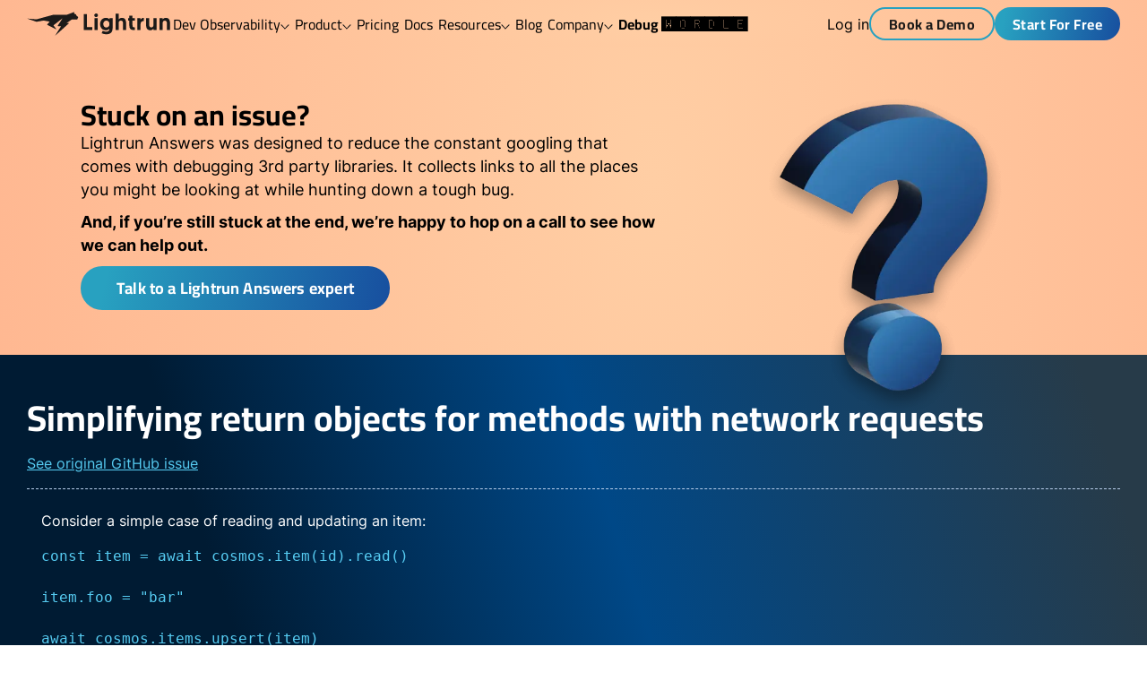

--- FILE ---
content_type: text/html
request_url: https://lightrun.com/answers/azure-azure-cosmos-js-simplifying-return-objects-for-methods-with-network-requests
body_size: 10409
content:
<!DOCTYPE html><html lang="en"><head><meta charset="UTF-8"><title>Simplifying return objects for methods with network requests</title><link rel="icon" href="/answers/favicon-32x32.png"><link rel="sitemap" type="application/xml" href="/answers/sitemap/sitemap-index.xml"><link rel="canonical" href="https://lightrun.com/answers/azure-azure-cosmos-js-simplifying-return-objects-for-methods-with-network-requests" data-baseprotocol="https:" data-basehost="lightrun.com"><meta name="description" content="Consider a simple case of reading and updating an item: js const item = await cosmos.item(id).read() item.foo = &#34;bar&#34; await cosmos.items.upsert(item) While..."><link rel="preconnect" href="https://www.googletagmanager.com" crossorigin><link rel="dns-prefetch" href="https://www.googletagmanager.com"><!-- Google tag (gtag.js) --><script async src="https://www.googletagmanager.com/gtag/js?id=G-V263P75DEE"></script><script>
			window.dataLayer = window.dataLayer || [];
			function gtag(){dataLayer.push(arguments);}
			gtag('js', new Date());

			gtag('config', 'UA-156681261-1');
			gtag('config', 'G-V263P75DEE');
		</script><!-- Google Tag Manager --><script>(function(w,d,s,l,i){w[l]=w[l]||[];w[l].push({'gtm.start':
				new Date().getTime(),event:'gtm.js'});var f=d.getElementsByTagName(s)[0],
			j=d.createElement(s),dl=l!='dataLayer'?'&l='+l:'';j.async=true;j.src=
			'https://www.googletagmanager.com/gtm.js?id='+i+dl;f.parentNode.insertBefore(j,f);
		})(window,document,'script','dataLayer','GTM-NM8KLL6');</script><!-- End Google Tag Manager --><meta property="og:title" content="Simplifying return objects for methods with network requests"><meta property="og:description" content="Consider a simple case of reading and updating an item: js const item = await cosmos.item(id).read() item.foo = &#34;bar&#34; await cosmos.items.upsert(item) While..."><meta property="og:type" content="website"><meta property="og:url" content="https://lightrun.com/answers/azure-azure-cosmos-js-simplifying-return-objects-for-methods-with-network-requests"><meta property="og:image" content="https://lightrun.com/answers/lightrun_og_image.png"><meta name="twitter:card" content="summary"><meta name="twitter:creator" content="Lightrun team"><meta name="twitter:title" content="Simplifying return objects for methods with network requests"><meta name="twitter:description" content="Consider a simple case of reading and updating an item: js const item = await cosmos.item(id).read() item.foo = &#34;bar&#34; await cosmos.items.upsert(item) While..."><meta name="viewport" content="width=device-width"><meta name="generator" content="Astro v3.0.10"><link rel="manifest" href="/answers/manifest.webmanifest" crossorigin="anonymous"><link rel="apple-touch-icon" sizes="48x48" href="/answers/icons/icon-48x48.png"><link rel="apple-touch-icon" sizes="72x72" href="/answers/icons/icon-72x72.png"><link rel="apple-touch-icon" sizes="96x96" href="/answers/icons/icon-96x96.png"><link rel="apple-touch-icon" sizes="144x144" href="/answers/icons/icon-144x144.png"><link rel="apple-touch-icon" sizes="192x192" href="/answers/icons/icon-192x192.png"><link rel="apple-touch-icon" sizes="256x256" href="/answers/icons/icon-256x256.png"><link rel="apple-touch-icon" sizes="384x384" href="/answers/icons/icon-384x384.png"><link rel="apple-touch-icon" sizes="512x512" href="/answers/icons/icon-512x512.png"><link rel="stylesheet" href="/answers/_astro/_slug_.7aec93c9.css" /></head><body><!-- Google Tag Manager (noscript) --><noscript><iframe src="https://www.googletagmanager.com/ns.html?id=GTM-NM8KLL6" height="0" width="0" style="display:none;visibility:hidden"></iframe></noscript><!-- End Google Tag Manager (noscript) --><style>astro-island,astro-slot,astro-static-slot{display:contents}</style><script>(()=>{var e=async t=>{await(await t())()};(self.Astro||(self.Astro={})).load=e;window.dispatchEvent(new Event("astro:load"));})();;(()=>{var b=Object.defineProperty;var f=(a,s,i)=>s in a?b(a,s,{enumerable:!0,configurable:!0,writable:!0,value:i}):a[s]=i;var d=(a,s,i)=>(f(a,typeof s!="symbol"?s+"":s,i),i);var u;{let a={0:t=>m(t),1:t=>i(t),2:t=>new RegExp(t),3:t=>new Date(t),4:t=>new Map(i(t)),5:t=>new Set(i(t)),6:t=>BigInt(t),7:t=>new URL(t),8:t=>new Uint8Array(t),9:t=>new Uint16Array(t),10:t=>new Uint32Array(t)},s=t=>{let[e,r]=t;return e in a?a[e](r):void 0},i=t=>t.map(s),m=t=>typeof t!="object"||t===null?t:Object.fromEntries(Object.entries(t).map(([e,r])=>[e,s(r)]));customElements.get("astro-island")||customElements.define("astro-island",(u=class extends HTMLElement{constructor(){super(...arguments);d(this,"Component");d(this,"hydrator");d(this,"hydrate",async()=>{var l;if(!this.hydrator||!this.isConnected)return;let e=(l=this.parentElement)==null?void 0:l.closest("astro-island[ssr]");if(e){e.addEventListener("astro:hydrate",this.hydrate,{once:!0});return}let r=this.querySelectorAll("astro-slot"),c={},h=this.querySelectorAll("template[data-astro-template]");for(let n of h){let o=n.closest(this.tagName);o!=null&&o.isSameNode(this)&&(c[n.getAttribute("data-astro-template")||"default"]=n.innerHTML,n.remove())}for(let n of r){let o=n.closest(this.tagName);o!=null&&o.isSameNode(this)&&(c[n.getAttribute("name")||"default"]=n.innerHTML)}let p;try{p=this.hasAttribute("props")?m(JSON.parse(this.getAttribute("props"))):{}}catch(n){let o=this.getAttribute("component-url")||"<unknown>",y=this.getAttribute("component-export");throw y&&(o+=` (export ${y})`),console.error(`[hydrate] Error parsing props for component ${o}`,this.getAttribute("props"),n),n}await this.hydrator(this)(this.Component,p,c,{client:this.getAttribute("client")}),this.removeAttribute("ssr"),this.dispatchEvent(new CustomEvent("astro:hydrate"))});d(this,"unmount",()=>{this.isConnected||this.dispatchEvent(new CustomEvent("astro:unmount"))})}disconnectedCallback(){document.removeEventListener("astro:after-swap",this.unmount),document.addEventListener("astro:after-swap",this.unmount,{once:!0})}connectedCallback(){!this.hasAttribute("await-children")||this.firstChild?this.childrenConnectedCallback():new MutationObserver((e,r)=>{r.disconnect(),setTimeout(()=>this.childrenConnectedCallback(),0)}).observe(this,{childList:!0})}async childrenConnectedCallback(){let e=this.getAttribute("before-hydration-url");e&&await import(e),this.start()}start(){let e=JSON.parse(this.getAttribute("opts")),r=this.getAttribute("client");if(Astro[r]===void 0){window.addEventListener(`astro:${r}`,()=>this.start(),{once:!0});return}Astro[r](async()=>{let c=this.getAttribute("renderer-url"),[h,{default:p}]=await Promise.all([import(this.getAttribute("component-url")),c?import(c):()=>()=>{}]),l=this.getAttribute("component-export")||"default";if(!l.includes("."))this.Component=h[l];else{this.Component=h;for(let n of l.split("."))this.Component=this.Component[n]}return this.hydrator=p,this.hydrate},e,this)}attributeChangedCallback(){this.hydrate()}},d(u,"observedAttributes",["props"]),u))}})();</script><astro-island uid="2j065k" prefix="r4" component-url="/answers/_astro/TemplateHeader.832aa2eb.js" component-export="default" renderer-url="/answers/_astro/client.bb1cf6b8.js" props="{}" ssr="" client="load" opts="{&quot;name&quot;:&quot;TemplateHeader&quot;,&quot;value&quot;:true}" await-children=""><header class="_header_4k6rl_1  "><div class="_largeContainer_riqi3_1"><div class="_wrapper_4k6rl_25"><a href="https://www.lightrun.com"><img src="/answers/_astro/logo.51e86106.svg" alt="Lightrun" class="_logoImg_4k6rl_84"/></a><nav class="_navWrapper_4k6rl_94"><div class="_navList_4k6rl_38"><div class="_btnMenu_4k6rl_107"><button class="_item_4k6rl_57">Dev Observability<!-- --> <img src="/answers/_astro/arrow_down.9600d28d.svg" alt="arrow_down"/></button><div class="_wrapperContainer_1xjlr_31 "><div class="_wrapper_1xjlr_1"><p class="titleGradient">Dev Observability</p><div class="_menuList_1xjlr_56"><a href="https://lightrun.com/developer-observability/" class="_link_1xjlr_9">What is Developer Observability?</a><a href="https://lightrun.com/why-lightrun/" class="_link_1xjlr_9">Why Lightrun?</a><a href="https://lightrun.com/architecture/" class="_link_1xjlr_9">The Lightrun Architecture</a><a href="https://lightrun.com/sdk/" class="_link_1xjlr_9">The Lightrun SDK™</a><a href="https://lightrun.com/plugin/" class="_link_1xjlr_9">The Lightrun IDE Plugin</a><a href="https://lightrun.com/security/" class="_link_1xjlr_9">Security</a><a href="https://lightrun.com/comparisons/" class="_link_1xjlr_9">Comparisons</a><a href="https://lightrun.com/integrations/" class="_link_1xjlr_9">Integrations</a></div><div class="_arrow_1xjlr_62 "></div></div></div></div><div class="_btnMenu_4k6rl_107"><button class="_item_4k6rl_57">Product<!-- --> <img src="/answers/_astro/arrow_down.9600d28d.svg" alt="arrow_down"/></button><div class="_wrapperContainer_1xjlr_31 _expandedMenuContainer_1xjlr_52"><div class="_wrapper_1xjlr_1"><div class="_productWrapper_1xjlr_76"><div><div class="titleGradient">Architectures</div><div class="_mainBlockMenu_1xjlr_93"><div class="_menuBlock_1xjlr_98"><div class="_subTitleList_1xjlr_81">Deployment Patterns</div><div class="_menuList_1xjlr_56"><a class="_link_1xjlr_9" href="https://lightrun.com/kubernetes-troubleshooting/">Kubernetes Debugging</a><a class="_link_1xjlr_9" href="https://lightrun.com/serverless-debugging/">Serverless Debugging</a><a class="_link_1xjlr_9" href="https://lightrun.com/feature-flag-validation/">Feature Flag Debugging</a></div></div><div class="_menuBlock_1xjlr_98"><div class="_subTitleList_1xjlr_81">Environments</div><div class="_menuList_1xjlr_56"><a class="_link_1xjlr_9" href="https://lightrun.com/enviroments/dev-qa-staging/">Dev/QA/Staging</a><a class="_link_1xjlr_9" href="https://lightrun.com/enviroments/ci-cd-pipelines/">CI/CD</a><a class="_link_1xjlr_9" href="https://lightrun.com/enviroments/production/">Production</a></div></div></div></div><div><div class="titleGradient">Technologies</div><div class="_mainBlockMenu_1xjlr_93"><div class="_menuBlock_1xjlr_98"><div class="_subTitleList_1xjlr_81">IDEs</div><div class="_menuList_1xjlr_56"><a class="_link_1xjlr_9" href="https://lightrun.com/plugin/intellij-idea/">IntelliJ IDEA</a><a class="_link_1xjlr_9" href="https://lightrun.com/plugin/vscode/">Visual Studio Code</a><a class="_link_1xjlr_9" href="https://lightrun.com/plugin/pycharm/">PyCharm</a><a class="_link_1xjlr_9" href="https://lightrun.com/plugin/webstorm/">WebStorm</a><a class="_link_1xjlr_9" href="https://lightrun.com/plugin/vscode-dev/">VSCode.dev</a><a class="_link_1xjlr_9" href="https://lightrun.com/get-a-lightrun-demo/">Rider (Coming Soon!)</a></div></div></div></div><div><div class="titleGradient">Roles</div><div class="_mainBlockMenu_1xjlr_93"><div><a class="_link_1xjlr_9" href="https://lightrun.com/roles/backend-developer/">Backend Developer</a><a class="_link_1xjlr_9" href="https://lightrun.com/roles/devops-sre/">DevOps Engineer/SRE</a><a class="_link_1xjlr_9" href="https://lightrun.com/roles/engineering-leader/">Engineering Leader</a></div></div></div><div><div class="titleGradient">Benefits</div><div class="_mainBlockMenu_1xjlr_93"><div><a class="_link_1xjlr_9" href="https://lightrun.com/use-cases/reduce-mttr/">Reduce MTTR</a><a class="_link_1xjlr_9" href="https://lightrun.com/use-cases/optimize-logging-costs/">Optimize Logging Costs</a><a class="_link_1xjlr_9" href="https://lightrun.com/use-cases/improve-developer-productivity/">Improve Dev Productivity</a><a class="_link_1xjlr_9" href="https://lightrun.com/use-cases/improve-reachability-by-5x/">Improve Reachability</a><a class="_link_1xjlr_9" href="https://lightrun.com/use-cases/reduce-time-to-market/">Reduce Time to Market</a><a class="_link_1xjlr_9" href="https://lightrun.com/use-cases/improve-dora-metrics/">Improve DORA Metrics</a></div></div></div><div><div class="titleGradient">Features</div><div class="_mainBlockMenu_1xjlr_93"><div><a class="_link_1xjlr_9" href="https://lightrun.com/logs/">Dynamic Logs</a><a class="_link_1xjlr_9" href="https://lightrun.com/metrics/">Zero-config Metrics</a><a class="_link_1xjlr_9" href="https://lightrun.com/snapshots/">Snapshots (Virtual Breakpoints)</a><a class="_link_1xjlr_9" href="https://lightrun.com/lightrun-log-optimizer/">Lightrun Log Optimizer™</a><a class="_link_1xjlr_9" href="https://lightrun.com/security/">Security</a><a class="_link_1xjlr_9" href="https://lightrun.com/integrations/">Integrations</a><a class="_link_1xjlr_9" href="https://lightrun.com/integrations/">Comparisons</a></div></div></div></div><div class="_arrow_1xjlr_62 _expandedMenuArrow_1xjlr_72"></div></div></div></div><a href="https://lightrun.com/pricing" class="_item_4k6rl_57">Pricing</a><a href="https://docs.lightrun.com" class="_item_4k6rl_57">Docs</a><div class="_btnMenu_4k6rl_107"><button class="_item_4k6rl_57">Resources<!-- --> <img src="/answers/_astro/arrow_down.9600d28d.svg" alt="arrow_down"/></button><div class="_wrapperContainer_1xjlr_31 "><div class="_wrapper_1xjlr_1"><p class="titleGradient">Resources</p><div class="_menuList_1xjlr_56"><a href="https://lightrun.com/categories_resources/case-studies/" class="_link_1xjlr_9">Case Studies</a><a href="https://lightrun.com/categories_resources/data-sheets/" class="_link_1xjlr_9">Data Sheets</a><a href="https://lightrun.com/categories_resources/press/" class="_link_1xjlr_9">Press</a><a href="https://lightrun.com/categories_resources/webinars/" class="_link_1xjlr_9">Webinars</a></div><div class="_arrow_1xjlr_62 "></div></div></div></div><a href="https://lightrun.com/blog/" class="_item_4k6rl_57">Blog</a><div class="_btnMenu_4k6rl_107"><button class="_item_4k6rl_57">Company<!-- --> <img src="/answers/_astro/arrow_down.9600d28d.svg" alt="arrow_down"/></button><div class="_wrapperContainer_1xjlr_31 "><div class="_wrapper_1xjlr_1"><p class="titleGradient">Company</p><div class="_menuList_1xjlr_56"><a href="https://lightrun.com/about/" class="_link_1xjlr_9">About Us</a><a href="https://lightrun.com/careers/" class="_link_1xjlr_9">Careers</a><a href="https://lightrun.com/answers/microsoft-typescript-support-some-non-structural-nominal-type-matching" class="_link_1xjlr_9">Community</a><a href="https://go.lightrun.com/contact-us" class="_link_1xjlr_9">Contact Us</a></div><div class="_arrow_1xjlr_62 "></div></div></div></div><a href="https://playground.lightrun.com" class="_item_4k6rl_57 _itemWordle_4k6rl_76"><span class="_linkWord_4k6rl_142">Debug 🆆🅾🆁🅳🅻🅴</span></a></div><ul class="_linkList_me6o7_1"><li class="_underLine_me6o7_30"><a href="https://app.lightrun.com/api/oauth/login">Log in</a></li><li class="_item_me6o7_18"><a href="https://lightrun.com/get-a-lightrun-demo/" class="_linkBtn_1pn64_1 _transparent_1pn64_31 ">Book a Demo</a></li><li class="_item_me6o7_18"><a href="https://app.lightrun.com/api/oauth/register" class="_linkBtn_1pn64_1 _fill_1pn64_40 ">Start For Free</a></li></ul></nav><button class="_burger_1et1j_1 " title="Navigation"><span class="_line_1et1j_16"></span><span class="_line_1et1j_16"></span><span class="_line_1et1j_16"></span></button></div><div class="_menu_4k6rl_111 "><div class="_mobileMenu_1r89q_11"><div class="_container_riqi3_1"><ul class="_containerNav_1r89q_1"><li class="_navItem_1r89q_7"><div class="_titleMenuItem_1r89q_32"><span>Dev Observability</span><img src="/answers/_astro/mobile-menu-arrow.803067be.svg" alt="arrow" class="_arrow_1r89q_44 "/></div></li><li class="_navItem_1r89q_7"><div class="_titleMenuItem_1r89q_32"><span>Product</span><img src="/answers/_astro/mobile-menu-arrow.803067be.svg" alt="arrow" class="_arrow_1r89q_44 "/></div></li><li class="_navItem_1r89q_7"><a href="https://lightrun.com/pricing" class="_linkMenuItem_1r89q_32">Pricing</a></li><li class="_navItem_1r89q_7"><a href="https://docs.lightrun.com" class="_linkMenuItem_1r89q_32">Docs</a></li><li class="_navItem_1r89q_7"><div class="_titleMenuItem_1r89q_32"><span>Resources</span><img src="/answers/_astro/mobile-menu-arrow.803067be.svg" alt="arrow" class="_arrow_1r89q_44 "/></div></li><li class="_navItem_1r89q_7"><a href="https://lightrun.com/blog/" class="_linkMenuItem_1r89q_32">Blog</a></li><li class="_navItem_1r89q_7"><div class="_titleMenuItem_1r89q_32"><span>Company</span><img src="/answers/_astro/mobile-menu-arrow.803067be.svg" alt="arrow" class="_arrow_1r89q_44 "/></div></li><li class="_navItem_1r89q_7"><a href="https://playground.lightrun.com" class="_linkMenuItem_1r89q_32">Debug Wordle</a></li></ul><div class="_controlButtons_1r89q_70"><ul class="_linkList_me6o7_1"><li class="_underLine_me6o7_30"><a href="https://app.lightrun.com/api/oauth/login">Log in</a></li><li class="_item_me6o7_18"><a href="https://lightrun.com/get-a-lightrun-demo/" class="_linkBtn_1pn64_1 _transparent_1pn64_31 ">Book a Demo</a></li><li class="_item_me6o7_18"><a href="https://app.lightrun.com/api/oauth/register" class="_linkBtn_1pn64_1 _fill_1pn64_40 ">Start For Free</a></li></ul></div></div></div></div></div></header></astro-island><main><script>(function(){const language = "TypeScript";
const platform = "Node.js";
const repo = "azure-cosmos-js";
const owner = "Azure";

        window.gtag("event", "answers_page_metadata", {
            'send_to': 'G-V263P75DEE',
            'programming_language': language,
            'development_platform': platform,
            'github_repository': repo,
            'github_owner': owner
        })
    })();</script><astro-island uid="Psc8e" prefix="r0" component-url="/answers/_astro/Hero.ad6751d8.js" component-export="default" renderer-url="/answers/_astro/client.bb1cf6b8.js" props="{}" ssr="" client="load" opts="{&quot;name&quot;:&quot;Hero&quot;,&quot;value&quot;:true}" await-children=""><div class="_hero_9cepa_1"><div class="_container_riqi3_1"><div class="_overlay_9cepa_74"><img src="/answers/_astro/question-mark.9737c128.webp" alt="question-mark" class="_heroImg_9cepa_6"/><div class="_wrapper_9cepa_38"><span class="_stuck_9cepa_79">Stuck on an issue?</span><p class="_description_9cepa_87">Lightrun Answers was designed to reduce the constant googling that comes with debugging 3rd party libraries. It collects links to all the places you might be looking at while hunting down a tough bug.<br/></p><p class="_description_9cepa_87 _strongText_9cepa_146">And, if you’re still stuck at the end, we’re happy to hop on a call to see how we can help out.</p><button class="_btnHero_9cepa_111">Talk to a Lightrun Answers expert</button></div></div></div></div></astro-island><section class="sectionWrapper _issueSummary_1slku_1"><div class="_container_riqi3_1"><div class="_wrapper_1slku_6"><h1 class="_title_1slku_11">Simplifying return objects for methods with network requests</h1><a href="https://github.com/Azure/azure-cosmos-js/issues/53" class="_linkUnderline_1slku_16">See original GitHub issue</a></div><div class="_wrapperGrid_1slku_66"><div class="_descriptionWrapper_1slku_31"><div class="_wrapper_1otsw_1 _textContainer_1slku_36  "><div class="_content_1otsw_23"><div><p>Consider a simple case of reading and updating an item:</p>
<pre><code class="language-js">const item = await cosmos.item(id).read()

item.foo = &quot;bar&quot;

await cosmos.items.upsert(item)
</code></pre>
<p>While this API works for basic operations, it does not expose HTTP headers or any other raw request data. Many advanced uses of cosmos need this data. We currently solve this by returning a wrapper object for all methods with underlying network requests:</p>
<pre><code class="language-js">const { body: item, headers }  = await cosmos.item(id).read()

item.foo = &quot;bar&quot;

await cosmos.items.upsert(item)
</code></pre>
<p>Unfortunately, this complicates the returned object and API for simple usage. Ideally we could support both use cases. Return objects could be simple but also provide metadata that advanced users need. With newer JavaScript features this may be possible. These are some approaches we are considering.</p>
<h2>1: Use <code>Symbol</code></h2>
<p>Cosmos SDK can use a symbol to store data directly on the returned database object.</p>
<pre><code class="language-js">// Cosmos SDK Code
cosmos.headers = Symbol('headers')

// User code
const item = await cosmos.item(id).read()
const headers = item[cosmos.headers]
</code></pre>
<p><a href="https://github.com/Azure/azure-cosmos-js/issues/34">#34</a> contains some previous discussion of this approach.</p>
<h3>Pros</h3>
<ul>
<li>Getting headers looks just like normal object property access</li>
<li>Symbols as keys allows us to add metadata without conflicting with user data. These keys are omitted when iterated or stringified so users can safely pass them back to cosmos without polluting data.</li>
</ul>
<h3>Cons</h3>
<ul>
<li>Requires advanced users to be familiar with <code>Symbol</code> which is a relatively new JS language feature</li>
<li>Requires polyfill in IE</li>
</ul>
<h2>2: <code>getHeaders</code> method</h2>
<p>This is a twist on proposal 1. Symbols are still used as keys, but we expose a utility method so symbols are not exposed to user code.</p>
<pre><code class="language-js">// Cosmos SDK Code
const headersKey = Symbol('headers')
comsos.getHeaders = obj =&gt; obj[headersKey]

// User code
const item = await cosmos.item(id).read()
const headers = cosmos.getHeaders(item)
</code></pre>
<h4>Pros</h4>
<ul>
<li>Similar to apporach 1 but without exposing users to <code>Symbol</code></li>
</ul>
<h4>Cons</h4>
<ul>
<li>Requires polyfill in IE</li>
<li><code>getHeaders</code> may look like magic to some users</li>
</ul>
<h2>3: Extend <code>Promise</code></h2>
<p>This approach returns a special class of promise that would allow users to control the return type.</p>
<pre><code class="language-js">
// Cosmos SDK code
class CosmosRequestPromise extends Promise {
	includeHeaders() { /* implementation ommited */ }
}

// User code
const item = await cosmos.item(id).read()

const { body: item, headers } = await cosmos.item(id).read().includeHeaders()
</code></pre>
<h4>Pros</h4>
<ul>
<li>Doesn’t use Symbol at all</li>
</ul>
<h4>Cons</h4>
<ul>
<li>Requires creating and maintaining our own promise type</li>
<li><code>includeHeaders</code> may look like magic to some users</li>
<li>Implementation details are still unclear. This approach seems possible, but we haven’t built a POC.</li>
</ul>
</div></div></div></div><div class="_descriptionWrapper_1slku_31"><h3>Issue Analytics</h3><ul class="_analyticsWrapper_1slku_83"><li><span class="_boldTitle_1slku_98">State:</span><img src="/answers/_astro/closed_icon.960d8bad.svg" alt="closed"/></li><li>Created <!-- -->5 years ago</li><li><span class="_boldTitle_1slku_98">Comments:</span><span>6<!-- --> (4 by maintainers)</span></li></ul></div></div></div></section><section class="sectionWrapper _topResultsSection_1fyzj_1"><div class="_container_riqi3_1"><div class="_wrapper_1fyzj_8"><section class="_commentsSection_ywxhf_1"><h4 class="_title_11519_1 "><img src="/answers/_astro/github_icon.a38d9f88.webp" alt="github_icon"/>Top GitHub Comments</h4><div class="_commentsContainer_ywxhf_11"><div class="_commentsWrapper_ywxhf_24"><div class="_itemWrapper_ywxhf_30"><div class="_itemHead_ywxhf_38"><div class="_itemReactions_ywxhf_53"><span class="_count_ywxhf_62">1</span><span class="_description_ywxhf_66">reaction</span></div><a href="https://github.com/Azure/azure-cosmos-js/issues/53#issuecomment-405382473" class="_name_ywxhf_75">christopheranderson</a><span class="_itemTitle_ywxhf_71">commented, Jul 16, 2018</span></div><div class="_wrapper_1otsw_1 _scrollContainer_ywxhf_80"><div class="_content_1otsw_23"><div><p>1 &amp; 2 are compatible. 2 is effectively just a utility method for getting the right index.</p>
<p>Other advantages of doing 1 &amp; 2 together is supporting some intelligent utility methods. Most folks don’t want the headers, they want a specific property from the headers such as RUs or activity id. We could have <code>client.getRUs</code> and <code>client.getActivityId</code> methods as well, which short cut and abstract away the details for folks.</p>
</div></div></div></div><div class="_itemWrapper_ywxhf_30"><div class="_itemHead_ywxhf_38"><div class="_itemReactions_ywxhf_53"><span class="_count_ywxhf_62">1</span><span class="_description_ywxhf_66">reaction</span></div><a href="https://github.com/Azure/azure-cosmos-js/issues/53#issuecomment-405323324" class="_name_ywxhf_75">reconbot</a><span class="_itemTitle_ywxhf_71">commented, Jul 16, 2018</span></div><div class="_wrapper_1otsw_1 _scrollContainer_ywxhf_80"><div class="_content_1otsw_23"><div><p>I’m considering using something similar in an graph database client library I use at work. But instead of symbols, a non enumerable field.</p>
<pre><code class="language-js">Object.defineProperty(post, '_meta', { enumerable: false })
</code></pre>
<p>However we have a history of “private” underscored properties. I think a symbol works great!</p>
</div></div></div></div></div><a href="https://github.com/Azure/azure-cosmos-js/issues/53" class="_allCommentsLink_ywxhf_94">Read more comments on GitHub <!-- -->&gt;</a></div></section><section class="_resultSection_91wfi_1"><h4 class="_title_11519_1 "><img src="/answers/_astro/across_web_icon.1396afe0.svg" alt="github_icon"/>Top Results From Across the Web</h4><div class="_webWrapper_91wfi_8"><div class="_webWrapperItem_91wfi_24"><div class="_webTitle_91wfi_32">c# - Can I simplify using Observable.Create to return objects ...</div><div>Give this a go: return Observable.Defer(() =&gt; HttpClient().GetAsync(uri)) .SelectMany(async x =&gt; { x.EnsureSuccessStatusCode(); return x.</div><a href="https://stackoverflow.com/questions/20462378/can-i-simplify-using-observable-create-to-return-objects-from-a-json-request" class="_webLink_91wfi_36">Read more &gt;</a></div><div class="_webWrapperItem_91wfi_24"><div class="_webTitle_91wfi_32">Simplifying REST API calls - Salesforce Stack Exchange</div><div>I&#x27;m new to Java programming and I&#x27;m trying to reduce the number of REST API calls I make in my program to better...</div><a href="https://salesforce.stackexchange.com/questions/270599/simplifying-rest-api-calls" class="_webLink_91wfi_36">Read more &gt;</a></div><div class="_webWrapperItem_91wfi_24"><div class="_webTitle_91wfi_32">Simplify your browser fetch() calls - DEV Community ‍    ‍</div><div>The function returns a tuple of data , which is already handled response content (no need for response.json() call) and the original response ......</div><a href="https://dev.to/ivandotv/simplify-your-browser-fetch-calls-15bp" class="_webLink_91wfi_36">Read more &gt;</a></div><div class="_webWrapperItem_91wfi_24"><div class="_webTitle_91wfi_32">Controller action return types in ASP.NET Core web API</div><div>A 404 status code is returned when the product represented by id doesn&#x27;t exist in the underlying data store. The NotFound convenience method...</div><a href="https://learn.microsoft.com/en-us/aspnet/core/web-api/action-return-types" class="_webLink_91wfi_36">Read more &gt;</a></div><div class="_webWrapperItem_91wfi_24"><div class="_webTitle_91wfi_32">Simplify your Ruby code with the Robustness Principle</div><div>You can apply this principle to your Ruby methods. The methods you write should accept reasonable input, and should return consistent output. Focusing...</div><a href="https://www.justinweiss.com/articles/simplify-your-ruby-code-with-the-robustness-principle/" class="_webLink_91wfi_36">Read more &gt;</a></div></div></section></div><div class="_listWrapper_3zvko_1"><div class="_item_3zvko_14"><div><h4 class="_title_11519_1 _titleWrapper_3zvko_73"><img src="/answers/_astro/related_medium_post_icon.4e78ee70.webp" alt="github_icon"/>Top Related Medium Post</h4><div class="_textWrapper_3zvko_47"><div class="_noFound_1sx66_1  "><svg width="1.2rem" height="1.2rem" viewBox="0 0 30 31" fill="none" xmlns="http://www.w3.org/2000/svg"><g clip-path="url(#clip0_1_258)"><path d="M15.0001 22.9705C15.6122 22.9705 16.1084 22.4743 16.1084 21.8622C16.1084 21.2501 15.6122 20.7538 15.0001 20.7538C14.3879 20.7538 13.8917 21.2501 13.8917 21.8622C13.8917 22.4743 14.3879 22.9705 15.0001 22.9705Z" fill="#81868C"></path><path d="M15 18.9872C14.7789 18.9872 14.567 18.8994 14.4107 18.7431C14.2544 18.5868 14.1666 18.3748 14.1666 18.1538V8.15383C14.1666 7.93282 14.2544 7.72085 14.4107 7.56457C14.567 7.40829 14.7789 7.3205 15 7.3205C15.221 7.3205 15.4329 7.40829 15.5892 7.56457C15.7455 7.72085 15.8333 7.93282 15.8333 8.15383V18.1538C15.8333 18.3748 15.7455 18.5868 15.5892 18.7431C15.4329 18.8994 15.221 18.9872 15 18.9872Z" fill="#81868C"></path><path d="M15 28.4789C12.3629 28.4789 9.78502 27.6969 7.59236 26.2318C5.39971 24.7667 3.69074 22.6843 2.68157 20.248C1.6724 17.8116 1.40836 15.1307 1.92283 12.5443C2.4373 9.95792 3.70718 7.58214 5.57188 5.71744C7.43658 3.85274 9.81235 2.58287 12.3988 2.0684C14.9852 1.55393 17.6661 1.81797 20.1024 2.82714C22.5388 3.83631 24.6211 5.54528 26.0862 7.73793C27.5513 9.93059 28.3333 12.5085 28.3333 15.1455C28.3333 18.6818 26.9285 22.0731 24.4281 24.5736C21.9276 27.0741 18.5362 28.4789 15 28.4789ZM15 3.47887C12.6925 3.47887 10.4369 4.16311 8.51831 5.44506C6.59974 6.72701 5.10439 8.54909 4.22137 10.6809C3.33835 12.8127 3.10731 15.1585 3.55747 17.4216C4.00763 19.6847 5.11877 21.7635 6.75039 23.3951C8.382 25.0267 10.4608 26.1379 12.7239 26.588C14.987 27.0382 17.3328 26.8072 19.4646 25.9241C21.5964 25.0411 23.4185 23.5458 24.7004 21.6272C25.9824 19.7086 26.6666 17.453 26.6666 15.1455C26.6666 12.0513 25.4375 9.08388 23.2495 6.89596C21.0616 4.70803 18.0942 3.47887 15 3.47887Z" fill="#81868C"></path></g><defs><clipPath id="clip0_1_258"><rect width="30" height="30" fill="#81868C" transform="translate(0 0.145508)"></rect></clipPath></defs></svg><span>No results found</span></div></div></div></div><div class="_item_3zvko_14"><div><h4 class="_title_11519_1 _titleWrapper_3zvko_73"><img src="/answers/_astro/related_stackoverflow_question.67e6849f.png" alt="github_icon"/>Top Related StackOverflow Question</h4><div class="_textWrapper_3zvko_47"><div class="_noFound_1sx66_1  "><svg width="1.2rem" height="1.2rem" viewBox="0 0 30 31" fill="none" xmlns="http://www.w3.org/2000/svg"><g clip-path="url(#clip0_1_258)"><path d="M15.0001 22.9705C15.6122 22.9705 16.1084 22.4743 16.1084 21.8622C16.1084 21.2501 15.6122 20.7538 15.0001 20.7538C14.3879 20.7538 13.8917 21.2501 13.8917 21.8622C13.8917 22.4743 14.3879 22.9705 15.0001 22.9705Z" fill="#81868C"></path><path d="M15 18.9872C14.7789 18.9872 14.567 18.8994 14.4107 18.7431C14.2544 18.5868 14.1666 18.3748 14.1666 18.1538V8.15383C14.1666 7.93282 14.2544 7.72085 14.4107 7.56457C14.567 7.40829 14.7789 7.3205 15 7.3205C15.221 7.3205 15.4329 7.40829 15.5892 7.56457C15.7455 7.72085 15.8333 7.93282 15.8333 8.15383V18.1538C15.8333 18.3748 15.7455 18.5868 15.5892 18.7431C15.4329 18.8994 15.221 18.9872 15 18.9872Z" fill="#81868C"></path><path d="M15 28.4789C12.3629 28.4789 9.78502 27.6969 7.59236 26.2318C5.39971 24.7667 3.69074 22.6843 2.68157 20.248C1.6724 17.8116 1.40836 15.1307 1.92283 12.5443C2.4373 9.95792 3.70718 7.58214 5.57188 5.71744C7.43658 3.85274 9.81235 2.58287 12.3988 2.0684C14.9852 1.55393 17.6661 1.81797 20.1024 2.82714C22.5388 3.83631 24.6211 5.54528 26.0862 7.73793C27.5513 9.93059 28.3333 12.5085 28.3333 15.1455C28.3333 18.6818 26.9285 22.0731 24.4281 24.5736C21.9276 27.0741 18.5362 28.4789 15 28.4789ZM15 3.47887C12.6925 3.47887 10.4369 4.16311 8.51831 5.44506C6.59974 6.72701 5.10439 8.54909 4.22137 10.6809C3.33835 12.8127 3.10731 15.1585 3.55747 17.4216C4.00763 19.6847 5.11877 21.7635 6.75039 23.3951C8.382 25.0267 10.4608 26.1379 12.7239 26.588C14.987 27.0382 17.3328 26.8072 19.4646 25.9241C21.5964 25.0411 23.4185 23.5458 24.7004 21.6272C25.9824 19.7086 26.6666 17.453 26.6666 15.1455C26.6666 12.0513 25.4375 9.08388 23.2495 6.89596C21.0616 4.70803 18.0942 3.47887 15 3.47887Z" fill="#81868C"></path></g><defs><clipPath id="clip0_1_258"><rect width="30" height="30" fill="#81868C" transform="translate(0 0.145508)"></rect></clipPath></defs></svg><span>No results found</span></div></div></div></div><div class="_item_3zvko_14"><div><h4 class="_title_11519_1 _titleWrapper_3zvko_73"><img src="/answers/_astro/troubleshoot.cab1ee3a.svg" alt="github_icon"/>Troubleshoot Live Code</h4><div class="_textWrapper_3zvko_47"><div class="_description_3zvko_80">Lightrun enables developers to add logs, metrics and snapshots to live code - no restarts or redeploys required.</div><a href="https://app.lightrun.com/api/oauth/register" class="_linkBtn_1pn64_1 _fill_1pn64_40 _btn_3zvko_67">Start Free</a></div></div></div><div class="_item_3zvko_14"><div><h4 class="_title_11519_1 _titleWrapper_3zvko_73"><img src="/answers/_astro/reddit.7157b740.svg" alt="github_icon"/>Top Related Reddit Thread</h4><div class="_textWrapper_3zvko_47"><div class="_noFound_1sx66_1  "><svg width="1.2rem" height="1.2rem" viewBox="0 0 30 31" fill="none" xmlns="http://www.w3.org/2000/svg"><g clip-path="url(#clip0_1_258)"><path d="M15.0001 22.9705C15.6122 22.9705 16.1084 22.4743 16.1084 21.8622C16.1084 21.2501 15.6122 20.7538 15.0001 20.7538C14.3879 20.7538 13.8917 21.2501 13.8917 21.8622C13.8917 22.4743 14.3879 22.9705 15.0001 22.9705Z" fill="#81868C"></path><path d="M15 18.9872C14.7789 18.9872 14.567 18.8994 14.4107 18.7431C14.2544 18.5868 14.1666 18.3748 14.1666 18.1538V8.15383C14.1666 7.93282 14.2544 7.72085 14.4107 7.56457C14.567 7.40829 14.7789 7.3205 15 7.3205C15.221 7.3205 15.4329 7.40829 15.5892 7.56457C15.7455 7.72085 15.8333 7.93282 15.8333 8.15383V18.1538C15.8333 18.3748 15.7455 18.5868 15.5892 18.7431C15.4329 18.8994 15.221 18.9872 15 18.9872Z" fill="#81868C"></path><path d="M15 28.4789C12.3629 28.4789 9.78502 27.6969 7.59236 26.2318C5.39971 24.7667 3.69074 22.6843 2.68157 20.248C1.6724 17.8116 1.40836 15.1307 1.92283 12.5443C2.4373 9.95792 3.70718 7.58214 5.57188 5.71744C7.43658 3.85274 9.81235 2.58287 12.3988 2.0684C14.9852 1.55393 17.6661 1.81797 20.1024 2.82714C22.5388 3.83631 24.6211 5.54528 26.0862 7.73793C27.5513 9.93059 28.3333 12.5085 28.3333 15.1455C28.3333 18.6818 26.9285 22.0731 24.4281 24.5736C21.9276 27.0741 18.5362 28.4789 15 28.4789ZM15 3.47887C12.6925 3.47887 10.4369 4.16311 8.51831 5.44506C6.59974 6.72701 5.10439 8.54909 4.22137 10.6809C3.33835 12.8127 3.10731 15.1585 3.55747 17.4216C4.00763 19.6847 5.11877 21.7635 6.75039 23.3951C8.382 25.0267 10.4608 26.1379 12.7239 26.588C14.987 27.0382 17.3328 26.8072 19.4646 25.9241C21.5964 25.0411 23.4185 23.5458 24.7004 21.6272C25.9824 19.7086 26.6666 17.453 26.6666 15.1455C26.6666 12.0513 25.4375 9.08388 23.2495 6.89596C21.0616 4.70803 18.0942 3.47887 15 3.47887Z" fill="#81868C"></path></g><defs><clipPath id="clip0_1_258"><rect width="30" height="30" fill="#81868C" transform="translate(0 0.145508)"></rect></clipPath></defs></svg><span>No results found</span></div></div></div></div><div class="_item_3zvko_14"><div><h4 class="_title_11519_1 _titleWrapper_3zvko_73"><img src="/answers/_astro/hackernoon.45824e6e.svg" alt="github_icon"/>Top Related Hackernoon Post</h4><div class="_textWrapper_3zvko_47"><div class="_noFound_1sx66_1  "><svg width="1.2rem" height="1.2rem" viewBox="0 0 30 31" fill="none" xmlns="http://www.w3.org/2000/svg"><g clip-path="url(#clip0_1_258)"><path d="M15.0001 22.9705C15.6122 22.9705 16.1084 22.4743 16.1084 21.8622C16.1084 21.2501 15.6122 20.7538 15.0001 20.7538C14.3879 20.7538 13.8917 21.2501 13.8917 21.8622C13.8917 22.4743 14.3879 22.9705 15.0001 22.9705Z" fill="#81868C"></path><path d="M15 18.9872C14.7789 18.9872 14.567 18.8994 14.4107 18.7431C14.2544 18.5868 14.1666 18.3748 14.1666 18.1538V8.15383C14.1666 7.93282 14.2544 7.72085 14.4107 7.56457C14.567 7.40829 14.7789 7.3205 15 7.3205C15.221 7.3205 15.4329 7.40829 15.5892 7.56457C15.7455 7.72085 15.8333 7.93282 15.8333 8.15383V18.1538C15.8333 18.3748 15.7455 18.5868 15.5892 18.7431C15.4329 18.8994 15.221 18.9872 15 18.9872Z" fill="#81868C"></path><path d="M15 28.4789C12.3629 28.4789 9.78502 27.6969 7.59236 26.2318C5.39971 24.7667 3.69074 22.6843 2.68157 20.248C1.6724 17.8116 1.40836 15.1307 1.92283 12.5443C2.4373 9.95792 3.70718 7.58214 5.57188 5.71744C7.43658 3.85274 9.81235 2.58287 12.3988 2.0684C14.9852 1.55393 17.6661 1.81797 20.1024 2.82714C22.5388 3.83631 24.6211 5.54528 26.0862 7.73793C27.5513 9.93059 28.3333 12.5085 28.3333 15.1455C28.3333 18.6818 26.9285 22.0731 24.4281 24.5736C21.9276 27.0741 18.5362 28.4789 15 28.4789ZM15 3.47887C12.6925 3.47887 10.4369 4.16311 8.51831 5.44506C6.59974 6.72701 5.10439 8.54909 4.22137 10.6809C3.33835 12.8127 3.10731 15.1585 3.55747 17.4216C4.00763 19.6847 5.11877 21.7635 6.75039 23.3951C8.382 25.0267 10.4608 26.1379 12.7239 26.588C14.987 27.0382 17.3328 26.8072 19.4646 25.9241C21.5964 25.0411 23.4185 23.5458 24.7004 21.6272C25.9824 19.7086 26.6666 17.453 26.6666 15.1455C26.6666 12.0513 25.4375 9.08388 23.2495 6.89596C21.0616 4.70803 18.0942 3.47887 15 3.47887Z" fill="#81868C"></path></g><defs><clipPath id="clip0_1_258"><rect width="30" height="30" fill="#81868C" transform="translate(0 0.145508)"></rect></clipPath></defs></svg><span>No results found</span></div></div></div></div><div class="_item_3zvko_14"><div><h4 class="_title_11519_1 _titleWrapper_3zvko_73"><img src="/answers/_astro/tweet.d7336fdb.svg" alt="github_icon"/>Top Related Tweet</h4><div class="_textWrapper_3zvko_47"><div class="_noFound_1sx66_1  "><svg width="1.2rem" height="1.2rem" viewBox="0 0 30 31" fill="none" xmlns="http://www.w3.org/2000/svg"><g clip-path="url(#clip0_1_258)"><path d="M15.0001 22.9705C15.6122 22.9705 16.1084 22.4743 16.1084 21.8622C16.1084 21.2501 15.6122 20.7538 15.0001 20.7538C14.3879 20.7538 13.8917 21.2501 13.8917 21.8622C13.8917 22.4743 14.3879 22.9705 15.0001 22.9705Z" fill="#81868C"></path><path d="M15 18.9872C14.7789 18.9872 14.567 18.8994 14.4107 18.7431C14.2544 18.5868 14.1666 18.3748 14.1666 18.1538V8.15383C14.1666 7.93282 14.2544 7.72085 14.4107 7.56457C14.567 7.40829 14.7789 7.3205 15 7.3205C15.221 7.3205 15.4329 7.40829 15.5892 7.56457C15.7455 7.72085 15.8333 7.93282 15.8333 8.15383V18.1538C15.8333 18.3748 15.7455 18.5868 15.5892 18.7431C15.4329 18.8994 15.221 18.9872 15 18.9872Z" fill="#81868C"></path><path d="M15 28.4789C12.3629 28.4789 9.78502 27.6969 7.59236 26.2318C5.39971 24.7667 3.69074 22.6843 2.68157 20.248C1.6724 17.8116 1.40836 15.1307 1.92283 12.5443C2.4373 9.95792 3.70718 7.58214 5.57188 5.71744C7.43658 3.85274 9.81235 2.58287 12.3988 2.0684C14.9852 1.55393 17.6661 1.81797 20.1024 2.82714C22.5388 3.83631 24.6211 5.54528 26.0862 7.73793C27.5513 9.93059 28.3333 12.5085 28.3333 15.1455C28.3333 18.6818 26.9285 22.0731 24.4281 24.5736C21.9276 27.0741 18.5362 28.4789 15 28.4789ZM15 3.47887C12.6925 3.47887 10.4369 4.16311 8.51831 5.44506C6.59974 6.72701 5.10439 8.54909 4.22137 10.6809C3.33835 12.8127 3.10731 15.1585 3.55747 17.4216C4.00763 19.6847 5.11877 21.7635 6.75039 23.3951C8.382 25.0267 10.4608 26.1379 12.7239 26.588C14.987 27.0382 17.3328 26.8072 19.4646 25.9241C21.5964 25.0411 23.4185 23.5458 24.7004 21.6272C25.9824 19.7086 26.6666 17.453 26.6666 15.1455C26.6666 12.0513 25.4375 9.08388 23.2495 6.89596C21.0616 4.70803 18.0942 3.47887 15 3.47887Z" fill="#81868C"></path></g><defs><clipPath id="clip0_1_258"><rect width="30" height="30" fill="#81868C" transform="translate(0 0.145508)"></rect></clipPath></defs></svg><span>No results found</span></div></div></div></div><div class="_item_3zvko_14"><div><h4 class="_title_11519_1 _titleWrapper_3zvko_73"><img src="/answers/_astro/dev-to.a52061e3.svg" alt="github_icon"/>Top Related Dev.to Post</h4><div class="_textWrapper_3zvko_47"><div class="_noFound_1sx66_1  "><svg width="1.2rem" height="1.2rem" viewBox="0 0 30 31" fill="none" xmlns="http://www.w3.org/2000/svg"><g clip-path="url(#clip0_1_258)"><path d="M15.0001 22.9705C15.6122 22.9705 16.1084 22.4743 16.1084 21.8622C16.1084 21.2501 15.6122 20.7538 15.0001 20.7538C14.3879 20.7538 13.8917 21.2501 13.8917 21.8622C13.8917 22.4743 14.3879 22.9705 15.0001 22.9705Z" fill="#81868C"></path><path d="M15 18.9872C14.7789 18.9872 14.567 18.8994 14.4107 18.7431C14.2544 18.5868 14.1666 18.3748 14.1666 18.1538V8.15383C14.1666 7.93282 14.2544 7.72085 14.4107 7.56457C14.567 7.40829 14.7789 7.3205 15 7.3205C15.221 7.3205 15.4329 7.40829 15.5892 7.56457C15.7455 7.72085 15.8333 7.93282 15.8333 8.15383V18.1538C15.8333 18.3748 15.7455 18.5868 15.5892 18.7431C15.4329 18.8994 15.221 18.9872 15 18.9872Z" fill="#81868C"></path><path d="M15 28.4789C12.3629 28.4789 9.78502 27.6969 7.59236 26.2318C5.39971 24.7667 3.69074 22.6843 2.68157 20.248C1.6724 17.8116 1.40836 15.1307 1.92283 12.5443C2.4373 9.95792 3.70718 7.58214 5.57188 5.71744C7.43658 3.85274 9.81235 2.58287 12.3988 2.0684C14.9852 1.55393 17.6661 1.81797 20.1024 2.82714C22.5388 3.83631 24.6211 5.54528 26.0862 7.73793C27.5513 9.93059 28.3333 12.5085 28.3333 15.1455C28.3333 18.6818 26.9285 22.0731 24.4281 24.5736C21.9276 27.0741 18.5362 28.4789 15 28.4789ZM15 3.47887C12.6925 3.47887 10.4369 4.16311 8.51831 5.44506C6.59974 6.72701 5.10439 8.54909 4.22137 10.6809C3.33835 12.8127 3.10731 15.1585 3.55747 17.4216C4.00763 19.6847 5.11877 21.7635 6.75039 23.3951C8.382 25.0267 10.4608 26.1379 12.7239 26.588C14.987 27.0382 17.3328 26.8072 19.4646 25.9241C21.5964 25.0411 23.4185 23.5458 24.7004 21.6272C25.9824 19.7086 26.6666 17.453 26.6666 15.1455C26.6666 12.0513 25.4375 9.08388 23.2495 6.89596C21.0616 4.70803 18.0942 3.47887 15 3.47887Z" fill="#81868C"></path></g><defs><clipPath id="clip0_1_258"><rect width="30" height="30" fill="#81868C" transform="translate(0 0.145508)"></rect></clipPath></defs></svg><span>No results found</span></div></div></div></div><div class="_item_3zvko_14"><div><h4 class="_title_11519_1 _titleWrapper_3zvko_73"><img src="/answers/_astro/hashnode.852b1fcf.svg" alt="github_icon"/>Top Related Hashnode Post</h4><div class="_textWrapper_3zvko_47"><div class="_noFound_1sx66_1  "><svg width="1.2rem" height="1.2rem" viewBox="0 0 30 31" fill="none" xmlns="http://www.w3.org/2000/svg"><g clip-path="url(#clip0_1_258)"><path d="M15.0001 22.9705C15.6122 22.9705 16.1084 22.4743 16.1084 21.8622C16.1084 21.2501 15.6122 20.7538 15.0001 20.7538C14.3879 20.7538 13.8917 21.2501 13.8917 21.8622C13.8917 22.4743 14.3879 22.9705 15.0001 22.9705Z" fill="#81868C"></path><path d="M15 18.9872C14.7789 18.9872 14.567 18.8994 14.4107 18.7431C14.2544 18.5868 14.1666 18.3748 14.1666 18.1538V8.15383C14.1666 7.93282 14.2544 7.72085 14.4107 7.56457C14.567 7.40829 14.7789 7.3205 15 7.3205C15.221 7.3205 15.4329 7.40829 15.5892 7.56457C15.7455 7.72085 15.8333 7.93282 15.8333 8.15383V18.1538C15.8333 18.3748 15.7455 18.5868 15.5892 18.7431C15.4329 18.8994 15.221 18.9872 15 18.9872Z" fill="#81868C"></path><path d="M15 28.4789C12.3629 28.4789 9.78502 27.6969 7.59236 26.2318C5.39971 24.7667 3.69074 22.6843 2.68157 20.248C1.6724 17.8116 1.40836 15.1307 1.92283 12.5443C2.4373 9.95792 3.70718 7.58214 5.57188 5.71744C7.43658 3.85274 9.81235 2.58287 12.3988 2.0684C14.9852 1.55393 17.6661 1.81797 20.1024 2.82714C22.5388 3.83631 24.6211 5.54528 26.0862 7.73793C27.5513 9.93059 28.3333 12.5085 28.3333 15.1455C28.3333 18.6818 26.9285 22.0731 24.4281 24.5736C21.9276 27.0741 18.5362 28.4789 15 28.4789ZM15 3.47887C12.6925 3.47887 10.4369 4.16311 8.51831 5.44506C6.59974 6.72701 5.10439 8.54909 4.22137 10.6809C3.33835 12.8127 3.10731 15.1585 3.55747 17.4216C4.00763 19.6847 5.11877 21.7635 6.75039 23.3951C8.382 25.0267 10.4608 26.1379 12.7239 26.588C14.987 27.0382 17.3328 26.8072 19.4646 25.9241C21.5964 25.0411 23.4185 23.5458 24.7004 21.6272C25.9824 19.7086 26.6666 17.453 26.6666 15.1455C26.6666 12.0513 25.4375 9.08388 23.2495 6.89596C21.0616 4.70803 18.0942 3.47887 15 3.47887Z" fill="#81868C"></path></g><defs><clipPath id="clip0_1_258"><rect width="30" height="30" fill="#81868C" transform="translate(0 0.145508)"></rect></clipPath></defs></svg><span>No results found</span></div></div></div></div></div></div></section><section class="sectionWrapper _navigationSection_1bloi_1"><div class="_container_riqi3_1"><div class="_navigationWrapper_1bloi_5"><a href="./azure-azure-cosmos-js-request-clearer-error-message-than-error-invalid-input-input-is-not-string"><div class="_navigationItemContainer_1bloi_19"><span class="_arrowLeft_1bloi_49"></span><div class="_caption_1bloi_26">Previous page</div><h4 class="_title_1bloi_29">Request clearer error message than &quot;Error: invalid input: input is not string&quot;</h4></div></a><a href="./azure-azure-cosmos-js-object-model-surface-area-and-nomenclature-changes-v2"><div class="_navigationItemContainer_1bloi_19"><span class="_arrowRight_1bloi_49"></span><div class="_caption_1bloi_26">Next page</div><h4 class="_title_1bloi_29">Object model surface area and nomenclature changes (v2)</h4></div></a></div></div></section></main><footer class="sectionWrapper _footer_kwrt8_1"><div class="_footerBackgroundImage_kwrt8_8"><img src="/answers/_astro/footer_background.e43a2bfb.png" loading="lazy" alt="Lightrun logo" height="500"/></div><div class="_container_riqi3_1"><div class="_footerWrapper_kwrt8_103"><div class="_subscribeGrid_kwrt8_149"><p class="_subscribe_kwrt8_149"><span class="_bold_kwrt8_211">Subscribe to our Newsletter</span><span>and get the latest news, articles, and resources, sent to your inbox.</span></p><div class="_inputWrapper_kwrt8_239"><input placeholder="Email" class="_inputEl_kwrt8_257"/><a class="_linkBtn_1pn64_1 _fill_1pn64_40 _formLink_kwrt8_221">Subscribe</a></div></div><div class="_footerNav_kwrt8_115"><svg width="126" height="64" viewBox="0 0 80 37" fill="none" xmlns="http://www.w3.org/2000/svg"><path d="M73.3689 0L61.862 4.39051L41.5908 4.23587L15.4066 11.4369L0.837891 10.193L15.5355 15.2222L26.3093 13.2724L35.7117 15.0004L31.5909 19.8145L46.1732 27.1432L41.4686 20.6953L55.5213 9.73578L47.6735 21.8719L53.1656 22.1072L43.8107 37L65.5279 17.2931L61.638 17.2124L69.8863 11.5041L77.9785 11.5579L79.4992 7.96747L76.7565 5.56714L76.0573 3.79884L73.3689 2.56842V0Z" fill="#fff"></path></svg><div class="_footerNavWrapper_kwrt8_128"><div class="_referencesList_kwrt8_83"><div class="_title_kwrt8_47">Product</div><ul class="_itemsList_kwrt8_59"><li class="_underline_kwrt8_65"><a href="https://app.lightrun.com/api/oauth/register">Start For Free</a></li><li class="_underline_kwrt8_65"><a href="https://lightrun.com/get-a-lightrun-demo/">Request a Demo</a></li><li class="_underline_kwrt8_65"><a href="https://playground.lightrun.com/">Debug WORDLE with us</a></li><li class="_underline_kwrt8_65"><a href="https://lightrun.com/plugin/">IDEs &amp; Runtimes</a></li><li class="_underline_kwrt8_65"><a href="https://lightrun.com/enviroments/production/">Production Debugging</a></li><li class="_underline_kwrt8_65"><a href="https://lightrun.com/kubernetes-troubleshooting/">Kubernetes Debugging</a></li><li class="_underline_kwrt8_65"><a href="https://lightrun.com/serverless-debugging/">Serverless Debugging</a></li><li class="_underline_kwrt8_65"><a href="https://lightrun.com/feature-flag-validation/">Feature Flag Debugging</a></li></ul></div><div class="_referencesList_kwrt8_83"><div class="_title_kwrt8_47">Resources</div><ul class="_itemsList_kwrt8_59"><li class="_underline_kwrt8_65"><a href="https://lightrun.com/developer-observability/">Dev Observability</a></li><li class="_underline_kwrt8_65"><a href="https://lightrun.com/architecture/">How it Works</a></li><li class="_underline_kwrt8_65"><a href="https://lightrun.com/security/">Security &amp; Compliance</a></li><li class="_underline_kwrt8_65"><a href="https://docs.lightrun.com/">Documentation</a></li><li class="_underline_kwrt8_65"><a href="https://lightrun.com/blog/">Blog</a></li><li class="_underline_kwrt8_65"><a href="https://lightrun.com/categories_resources/case-studies/">Case Studies</a></li><li class="_underline_kwrt8_65"><a href="https://lightrun.com/categories_resources/webinars/">Webinars</a></li><li class="_underline_kwrt8_65"><a href="https://lightrun.com/categories_resources/data-sheets/">White Papers</a></li></ul></div><div class="_referencesList_kwrt8_83"><div class="_title_kwrt8_47">Company</div><ul class="_itemsList_kwrt8_59"><li class="_underline_kwrt8_65"><a href="https://lightrun.com/careers/">Careers</a></li><li class="_underline_kwrt8_65"><a href="https://lightrun.com/pricing/">Pricing</a></li><li class="_underline_kwrt8_65"><a href="https://lightrun.com/categories_resources/press/">Press</a></li><li class="_underline_kwrt8_65"><a href="https://lightrun.com/terms-of-use/">Terms of Use</a></li><li class="_underline_kwrt8_65"><a href="https://lightrun.com/services-terms-and-conditions/">Services Terms &amp; Conditions</a></li><li class="_underline_kwrt8_65"><a href="https://lightrun.com/privacy-policy/">Privacy Policy</a></li></ul></div></div></div><div class="_support_kwrt8_160"><div class="_imgWrapper_kwrt8_176"><a href="https://aws.amazon.com/marketplace/pp/prodview-gdzru3elyy5zo"><img src="/answers/_astro/aws.c6443bd4.svg" loading="lazy" alt="AWS partner" width="163" height="46"/></a><a href="https://www.cncf.io/announcements/2022/03/08/68-new-members-join-the-cloud-native-computing-foundation/"><img src="/answers/_astro/cloud_native.c12b96cd.svg" loading="lazy" alt="Cloud Native Computing Foundation member" width="233" height="37"/></a></div></div><ul class="_socialWrapper_kwrt8_281"><li><a href="https://www.linkedin.com/company/lightruntech"><img src="/answers/_astro/social-linkedin.d0232e6a.png" loading="lazy" alt="LinkedIn" class="_simple_kwrt8_319"/><img src="/answers/_astro/social-linkedin-hover.f52062c0.png" loading="lazy" alt="LinkedIn" class="_hover_kwrt8_322"/></a></li><li><a href="https://www.facebook.com/Lightruntech"><img src="/answers/_astro/social-facebook.bc9f2366.png" loading="lazy" alt="Facebook" class="_simple_kwrt8_319"/><img src="/answers/_astro/social-facebook-hover.84b7419d.png" loading="lazy" alt="Facebook" class="_hover_kwrt8_322"/></a></li><li><a href="https://www.instagram.com/lightruncommunity"><img src="/answers/_astro/social-instagram.a0b80c32.png" loading="lazy" alt="Instagram" class="_simple_kwrt8_319"/><img src="/answers/_astro/social-instagram-hover.fad30fed.png" loading="lazy" alt="Instagram" class="_hover_kwrt8_322"/></a></li><li><a href="https://twitter.com/Lightruntech"><img src="/answers/_astro/social-twitter.86d35453.png" loading="lazy" alt="Twitter" class="_simple_kwrt8_319"/><img src="/answers/_astro/social-twitter-hover.7cc4d25e.png" loading="lazy" alt="Twitter" class="_hover_kwrt8_322"/></a></li><li><a href="https://www.youtube.com/channel/UC9KnFnprep7q5LThL7u2c1w"><img src="/answers/_astro/social-youtube.06d56ceb.png" loading="lazy" alt="Youtube" class="_simple_kwrt8_319"/><img src="/answers/_astro/social-youtube-hover.c5a25284.png" loading="lazy" alt="Youtube" class="_hover_kwrt8_322"/></a></li><li><a href="https://github.com/lightrun-platform/koolkits"><img src="/answers/_astro/github.ea5656c0.png" loading="lazy" alt="GitHub" class="_simple_kwrt8_319"/></a></li></ul><div class="_license_kwrt8_34">© 2023, Lightrun, Inc. All Rights Reserved.</div></div></div></footer></body></html>

--- FILE ---
content_type: text/css
request_url: https://lightrun.com/answers/_astro/_slug_.7aec93c9.css
body_size: 13646
content:
@font-face{font-family:Inter;font-style:normal;font-display:swap;font-weight:400;src:url(/answers/_astro/inter-cyrillic-ext-400-normal.f7666a51.woff2) format("woff2"),url(/answers/_astro/inter-all-400-normal.f824029b.woff) format("woff");unicode-range:U+0460-052F,U+1C80-1C88,U+20B4,U+2DE0-2DFF,U+A640-A69F,U+FE2E-FE2F}@font-face{font-family:Inter;font-style:normal;font-display:swap;font-weight:400;src:url(/answers/_astro/inter-cyrillic-400-normal.e9493683.woff2) format("woff2"),url(/answers/_astro/inter-all-400-normal.f824029b.woff) format("woff");unicode-range:U+0301,U+0400-045F,U+0490-0491,U+04B0-04B1,U+2116}@font-face{font-family:Inter;font-style:normal;font-display:swap;font-weight:400;src:url(/answers/_astro/inter-greek-ext-400-normal.d3e30cde.woff2) format("woff2"),url(/answers/_astro/inter-all-400-normal.f824029b.woff) format("woff");unicode-range:U+1F00-1FFF}@font-face{font-family:Inter;font-style:normal;font-display:swap;font-weight:400;src:url(/answers/_astro/inter-greek-400-normal.2f2d421a.woff2) format("woff2"),url(/answers/_astro/inter-all-400-normal.f824029b.woff) format("woff");unicode-range:U+0370-03FF}@font-face{font-family:Inter;font-style:normal;font-display:swap;font-weight:400;src:url([data-uri]) format("woff2"),url(/answers/_astro/inter-all-400-normal.f824029b.woff) format("woff");unicode-range:U+0102-0103,U+0110-0111,U+0128-0129,U+0168-0169,U+01A0-01A1,U+01AF-01B0,U+1EA0-1EF9,U+20AB}@font-face{font-family:Inter;font-style:normal;font-display:swap;font-weight:400;src:url(/answers/_astro/inter-latin-ext-400-normal.64a98f58.woff2) format("woff2"),url(/answers/_astro/inter-all-400-normal.f824029b.woff) format("woff");unicode-range:U+0100-024F,U+0259,U+1E00-1EFF,U+2020,U+20A0-20AB,U+20AD-20CF,U+2113,U+2C60-2C7F,U+A720-A7FF}@font-face{font-family:Inter;font-style:normal;font-display:swap;font-weight:400;src:url(/answers/_astro/inter-latin-400-normal.0364d368.woff2) format("woff2"),url(/answers/_astro/inter-all-400-normal.f824029b.woff) format("woff");unicode-range:U+0000-00FF,U+0131,U+0152-0153,U+02BB-02BC,U+02C6,U+02DA,U+02DC,U+2000-206F,U+2074,U+20AC,U+2122,U+2191,U+2193,U+2212,U+2215,U+FEFF,U+FFFD}@font-face{font-family:Inter;font-style:normal;font-display:swap;font-weight:700;src:url(/answers/_astro/inter-cyrillic-ext-700-normal.b7bb121f.woff2) format("woff2"),url(/answers/_astro/inter-all-700-normal.9d318ccb.woff) format("woff");unicode-range:U+0460-052F,U+1C80-1C88,U+20B4,U+2DE0-2DFF,U+A640-A69F,U+FE2E-FE2F}@font-face{font-family:Inter;font-style:normal;font-display:swap;font-weight:700;src:url(/answers/_astro/inter-cyrillic-700-normal.f6c6dcaf.woff2) format("woff2"),url(/answers/_astro/inter-all-700-normal.9d318ccb.woff) format("woff");unicode-range:U+0301,U+0400-045F,U+0490-0491,U+04B0-04B1,U+2116}@font-face{font-family:Inter;font-style:normal;font-display:swap;font-weight:700;src:url(/answers/_astro/inter-greek-ext-700-normal.22174f43.woff2) format("woff2"),url(/answers/_astro/inter-all-700-normal.9d318ccb.woff) format("woff");unicode-range:U+1F00-1FFF}@font-face{font-family:Inter;font-style:normal;font-display:swap;font-weight:700;src:url(/answers/_astro/inter-greek-700-normal.9e078f49.woff2) format("woff2"),url(/answers/_astro/inter-all-700-normal.9d318ccb.woff) format("woff");unicode-range:U+0370-03FF}@font-face{font-family:Inter;font-style:normal;font-display:swap;font-weight:700;src:url([data-uri]) format("woff2"),url(/answers/_astro/inter-all-700-normal.9d318ccb.woff) format("woff");unicode-range:U+0102-0103,U+0110-0111,U+0128-0129,U+0168-0169,U+01A0-01A1,U+01AF-01B0,U+1EA0-1EF9,U+20AB}@font-face{font-family:Inter;font-style:normal;font-display:swap;font-weight:700;src:url(/answers/_astro/inter-latin-ext-700-normal.1cc47d25.woff2) format("woff2"),url(/answers/_astro/inter-all-700-normal.9d318ccb.woff) format("woff");unicode-range:U+0100-024F,U+0259,U+1E00-1EFF,U+2020,U+20A0-20AB,U+20AD-20CF,U+2113,U+2C60-2C7F,U+A720-A7FF}@font-face{font-family:Inter;font-style:normal;font-display:swap;font-weight:700;src:url(/answers/_astro/inter-latin-700-normal.ced2d8e0.woff2) format("woff2"),url(/answers/_astro/inter-all-700-normal.9d318ccb.woff) format("woff");unicode-range:U+0000-00FF,U+0131,U+0152-0153,U+02BB-02BC,U+02C6,U+02DA,U+02DC,U+2000-206F,U+2074,U+20AC,U+2122,U+2191,U+2193,U+2212,U+2215,U+FEFF,U+FFFD}@font-face{font-family:Cairo;font-style:normal;font-display:swap;font-weight:400;src:url(/answers/_astro/cairo-arabic-400-normal.15702560.woff2) format("woff2"),url(/answers/_astro/cairo-all-400-normal.57d91cb7.woff) format("woff");unicode-range:U+0600-06FF,U+200C-200E,U+2010-2011,U+204F,U+2E41,U+FB50-FDFF,U+FE80-FEFC}@font-face{font-family:Cairo;font-style:normal;font-display:swap;font-weight:400;src:url(/answers/_astro/cairo-latin-ext-400-normal.bf399cf4.woff2) format("woff2"),url(/answers/_astro/cairo-all-400-normal.57d91cb7.woff) format("woff");unicode-range:U+0100-024F,U+0259,U+1E00-1EFF,U+2020,U+20A0-20AB,U+20AD-20CF,U+2113,U+2C60-2C7F,U+A720-A7FF}@font-face{font-family:Cairo;font-style:normal;font-display:swap;font-weight:400;src:url(/answers/_astro/cairo-latin-400-normal.91fa743b.woff2) format("woff2"),url(/answers/_astro/cairo-all-400-normal.57d91cb7.woff) format("woff");unicode-range:U+0000-00FF,U+0131,U+0152-0153,U+02BB-02BC,U+02C6,U+02DA,U+02DC,U+2000-206F,U+2074,U+20AC,U+2122,U+2191,U+2193,U+2212,U+2215,U+FEFF,U+FFFD}@font-face{font-family:Cairo;font-style:normal;font-display:swap;font-weight:700;src:url(/answers/_astro/cairo-arabic-700-normal.69c3ce9c.woff2) format("woff2"),url(/answers/_astro/cairo-all-700-normal.3066942d.woff) format("woff");unicode-range:U+0600-06FF,U+200C-200E,U+2010-2011,U+204F,U+2E41,U+FB50-FDFF,U+FE80-FEFC}@font-face{font-family:Cairo;font-style:normal;font-display:swap;font-weight:700;src:url(/answers/_astro/cairo-latin-ext-700-normal.68ee1a10.woff2) format("woff2"),url(/answers/_astro/cairo-all-700-normal.3066942d.woff) format("woff");unicode-range:U+0100-024F,U+0259,U+1E00-1EFF,U+2020,U+20A0-20AB,U+20AD-20CF,U+2113,U+2C60-2C7F,U+A720-A7FF}@font-face{font-family:Cairo;font-style:normal;font-display:swap;font-weight:700;src:url(/answers/_astro/cairo-latin-700-normal.21acd0da.woff2) format("woff2"),url(/answers/_astro/cairo-all-700-normal.3066942d.woff) format("woff");unicode-range:U+0000-00FF,U+0131,U+0152-0153,U+02BB-02BC,U+02C6,U+02DA,U+02DC,U+2000-206F,U+2074,U+20AC,U+2122,U+2191,U+2193,U+2212,U+2215,U+FEFF,U+FFFD}._container_riqi3_1,._largeContainer_riqi3_1{margin:0 auto;padding:0 20px;width:100%}@media (min-width: 768px){._container_riqi3_1,._largeContainer_riqi3_1{padding:0 30px}}@media (min-width: 1720px){._container_riqi3_1,._largeContainer_riqi3_1{max-width:1500px}}@media (min-width: 1720px){._largeContainer_riqi3_1{max-width:1920px;padding-left:106px;padding-right:106px}}._linkList_me6o7_1{display:flex;flex-direction:column;justify-content:center;flex-wrap:wrap;align-items:center;font-size:12px;font-weight:400;line-height:1.9;font-family:Cairo;gap:8px}@media (min-width: 1280px){._linkList_me6o7_1{flex-direction:row}}._linkList_me6o7_1 ._item_me6o7_18{display:flex;align-items:center;justify-content:center;width:100%}@media (min-width: 1280px){._linkList_me6o7_1 ._item_me6o7_18{max-width:140px}}._underLine_me6o7_30 a{position:relative;display:block;display:none;font-size:16px}@media (min-width: 1280px){._underLine_me6o7_30 a{display:inline-block}}._underLine_me6o7_30 a:before{background-color:#fff;bottom:0;content:"";height:1px;left:0;position:absolute;transition:width .5s ease-in-out;width:0}._underLine_me6o7_30 a:hover:before{width:100%}._linkBtn_1pn64_1{border-radius:2rem;display:flex;align-items:center;justify-content:center;height:37px;min-width:100%;max-width:250px;opacity:1;font-size:1rem;font-weight:600;line-height:1.56;letter-spacing:.03em;cursor:pointer;font-family:Cairo;transition:0s background;white-space:nowrap}@media (min-width: 1280px){._linkBtn_1pn64_1{min-width:140px;max-width:140px}}._linkBtn_1pn64_1:hover{opacity:.8;background:linear-gradient(101.63deg,#28A1C0 8.53%,#16489C 107.27%);transition:opacity .4s}._transparent_1pn64_31{border:2px solid #28a1c0;color:#1b1a19}._transparent_1pn64_31:hover{opacity:.8;border:none}._fill_1pn64_40{background:linear-gradient(101.63deg,#28a1c0 8.53%,#16489c 107.27%);color:#fff}._containerNav_1r89q_1{display:flex;flex-direction:column;padding-top:15px}._navItem_1r89q_7{border-bottom:1px solid black}._mobileMenu_1r89q_11{width:100%;height:100%;overflow-y:auto}._mobileMenu_1r89q_11::-webkit-scrollbar{width:6px}._mobileMenu_1r89q_11::-webkit-scrollbar-track{background-color:#164168}._mobileMenu_1r89q_11::-webkit-scrollbar-thumb{background:#B9CEEB}._mobileMenu_1r89q_11::-webkit-scrollbar-thumb:hover{background:#929292}._titleMenuItem_1r89q_32,._linkMenuItem_1r89q_32{cursor:pointer;font-weight:700;width:100%;font-size:100%;display:flex;padding:16px;align-items:center;justify-content:space-between;font-family:Cairo}._arrow_1r89q_44{height:12px}._link_1r89q_32{display:block;padding:6px 0}._arrowRotate_1r89q_53{transform:rotate(90deg)}._sharedList_1r89q_57{padding:0 0 1rem 40px;display:flex;flex-direction:column;gap:1rem}._sharedList_1r89q_57 li:not(:last-child){margin-bottom:18px}._sharedList_1r89q_57 li a{display:block}._controlButtons_1r89q_70{margin-top:40px}._subtitle_1r89q_74{font-weight:700;margin-top:8px}._subBlock_1r89q_79{margin-top:8px;display:flex;flex-direction:column;gap:5px}._gradientMobileItem_1r89q_86{margin-left:0!important}._wrapper_1xjlr_1{min-height:100px;padding:16px;border-radius:8px;background-color:#f3f6fd;box-shadow:0 15px 30px #00000059}._link_1xjlr_9{font-size:13px;padding:5px 19px;border-radius:30px;display:block;white-space:nowrap;position:relative;transition:all .4s}._link_1xjlr_9:hover:after{content:"";position:absolute;inset:0;background:linear-gradient(101.63deg,#28A1C0 8.53%,#16489C 107.27%);opacity:.1;border-radius:30px}button:hover+._wrapperContainer_1xjlr_31{visibility:visible;opacity:1;transition:visibility 0s linear 0s,opacity .3s linear .01s}._wrapperContainer_1xjlr_31{position:absolute;z-index:5;visibility:hidden;transition:opacity .3s linear 0s,visibility 0s linear .3s;opacity:0;top:48px;left:0}._wrapperContainer_1xjlr_31:hover{visibility:visible;opacity:1;transition:visibility 0s linear 0s,opacity .3s linear .01s}._expandedMenuContainer_1xjlr_52{left:-175px}._menuList_1xjlr_56{display:flex;flex-direction:column;gap:-4px}._arrow_1xjlr_62{border:10px solid transparent;border-bottom-color:#f3f6fd;width:0;height:0;position:absolute;top:-20px;left:30px}._expandedMenuArrow_1xjlr_72{left:190px}._productWrapper_1xjlr_76{display:flex;gap:22px}._subTitleList_1xjlr_81{white-space:nowrap;font-weight:700;margin-left:19px;padding-top:5px}@media (min-width: 1280px){._subTitleList_1xjlr_81{font-size:13px}}._mainBlockMenu_1xjlr_93,._menuBlock_1xjlr_98{display:flex;flex-direction:column}._burger_1et1j_1{font-size:0;position:relative;height:20px;width:30px;cursor:pointer;margin-bottom:2px;z-index:20}@media (min-width: 1280px){._burger_1et1j_1{display:none}}._line_1et1j_16{position:absolute;width:100%;height:2px;left:0;right:0;transition:.3s;border-radius:3px;background-color:#000}._line_1et1j_16:nth-child(1){top:2px}._line_1et1j_16:nth-child(2){top:8.5px}._line_1et1j_16:nth-child(3){top:15px;left:0}._burger_1et1j_1._active_1et1j_37 span{box-shadow:none;top:calc(50% - 1.5px)}._burger_1et1j_1._active_1et1j_37 span:nth-child(1){transform:rotate(45deg)}._burger_1et1j_1._active_1et1j_37 span:nth-child(2){transform:rotate(-45deg)}._burger_1et1j_1._active_1et1j_37 span:nth-child(3){transform:rotate(-45deg);opacity:0}._header_4k6rl_1{position:fixed;padding-top:8px;padding-bottom:8px;width:100%;z-index:5;transition:padding-top .2s,height .2s,padding-bottom .2s,background .1s;display:flex;align-items:center;background:radial-gradient(91.65% 592.16% at 57.03% 50%,#FFCEA4 0%,#FFAB87 100%)}._header_4k6rl_1._scrolled_4k6rl_12{position:fixed;padding-top:8px;padding-bottom:8px;height:48px;z-index:5}@media (min-width: 1440px){._header_4k6rl_1._scrolled_4k6rl_12{height:60px}}._wrapper_4k6rl_25{width:100%;display:flex;justify-content:space-between;align-items:center;gap:1rem}@media (min-width: 1720px){._wrapper_4k6rl_25{gap:40px}}._navList_4k6rl_38{display:flex;align-items:center;justify-content:space-between;font-size:11px;line-height:1.9;gap:3px}@media (min-width: 1280px){._navList_4k6rl_38{font-size:12px}}@media (min-width: 1440px){._navList_4k6rl_38{gap:16px;font-size:16px}}._navList_4k6rl_38 ._item_4k6rl_57{cursor:pointer;position:relative;padding:3px;display:flex;align-items:baseline;gap:3px;flex-wrap:nowrap;font-family:Cairo;font-size:1rem}._navList_4k6rl_38 ._item_4k6rl_57 img{width:10px}@media (min-width: 1720px){._navList_4k6rl_38 ._item_4k6rl_57{font-size:18px}}._navList_4k6rl_38 ._itemWordle_4k6rl_76{display:flex;align-items:center}._navList_4k6rl_38 ._itemWordle_4k6rl_76 img{width:80px}._logoImg_4k6rl_84{width:160px;display:block}@media (min-width: 1720px){._logoImg_4k6rl_84{width:210px}}._navWrapper_4k6rl_94{display:flex;align-items:center;justify-content:space-between;width:100%;display:none}@media (min-width: 1280px){._navWrapper_4k6rl_94{display:flex}}._btnMenu_4k6rl_107{position:relative}._menu_4k6rl_111{transition:opacity .1s linear,top .3s;position:fixed;opacity:0;top:-200%;height:100%;right:0;width:100%;overflow:hidden;display:flex;justify-content:space-between;flex-direction:column;align-items:center;background-color:#f3f6fd;z-index:3}@media (min-width: 1280px){._menu_4k6rl_111{background:radial-gradient(91.65% 592.16% at 57.03% 50%,#FFCEA4 0%,#FFAB87 100%)}}._menu_4k6rl_111._activeMenu_4k6rl_132{opacity:1;top:48px}@media (min-width: 1280px){._menu_4k6rl_111{display:none}}._linkWord_4k6rl_142{font-weight:600}._footer_kwrt8_1{color:#fff;padding:18px 0;position:relative;background:linear-gradient(71.93deg,#001b33 26.34%,#004887 56.72%,#273b49 94.79%)}._footerBackgroundImage_kwrt8_8{position:absolute;top:0;bottom:0;left:0;display:none}@media (min-width: 1280px){._footerBackgroundImage_kwrt8_8{display:block}}._footerBackgroundImage_kwrt8_8 img{height:400px}@media (min-width: 1440px){._footerBackgroundImage_kwrt8_8 img{height:600px}}@media (min-width: 1720px){._footerBackgroundImage_kwrt8_8 img{height:700px}}._license_kwrt8_34{margin:28px 0 0 10px;line-height:1.2;color:#b9ceeb}@media (min-width: 1280px){._license_kwrt8_34{grid-area:3/1/4/2;margin-top:auto;margin-right:auto}}._title_kwrt8_47{font-weight:700;line-height:1.4;font-family:Cairo;font-size:18px}@media (min-width: 1720px){._title_kwrt8_47{font-size:20px}}._itemsList_kwrt8_59{margin-top:16px}._itemsList_kwrt8_59 li:not(:first-child){margin-top:10px}._itemsList_kwrt8_59 ._underline_kwrt8_65 a{position:relative;display:inline-block}._itemsList_kwrt8_59 ._underline_kwrt8_65 a:before{background-color:#fff;bottom:0;content:"";height:1px;left:0;position:absolute;transition:width .5s ease-in-out;width:0}._itemsList_kwrt8_59 ._underline_kwrt8_65 a:hover:before{width:100%}._referencesList_kwrt8_83{line-height:1.44;display:flex;flex-direction:column}@media (min-width: 1280px){._referencesList_kwrt8_83{font-size:16px}}._referencesList_kwrt8_83 a{display:block;font-size:16px}@media (min-width: 1720px){._referencesList_kwrt8_83 a{font-size:18px}}._footerWrapper_kwrt8_103{display:grid;grid-template-columns:1fr}@media (min-width: 1280px){._footerWrapper_kwrt8_103{grid-template-columns:auto auto;grid-template-rows:repeat(3,auto);column-gap:32px}}._footerNav_kwrt8_115{margin-top:64px}@media (min-width: 1280px){._footerNav_kwrt8_115{margin-left:4px;margin-top:0;grid-area:1/2/2/3}._footerNav_kwrt8_115 svg{display:none}}._footerNav_kwrt8_115 ._footerNavWrapper_kwrt8_128{margin-top:14px;display:grid;max-width:714px;grid-template-columns:repeat(1,1fr);grid-column-gap:13px;grid-row-gap:30px}@media (min-width: 576px){._footerNav_kwrt8_115 ._footerNavWrapper_kwrt8_128{grid-template-columns:repeat(2,1fr)}}@media (min-width: 1280px){._footerNav_kwrt8_115 ._footerNavWrapper_kwrt8_128{margin-top:0;grid-template-columns:repeat(3,1fr)}}@media (min-width: 1280px){._subscribeGrid_kwrt8_149{margin-top:32px;grid-area:2/2/3/3}}@media (min-width: 1440px){._subscribeGrid_kwrt8_149{margin-top:170px}}._support_kwrt8_160{margin-top:32px;display:flex;flex-direction:column;justify-content:center;flex-wrap:wrap;gap:8px}@media (min-width: 1280px){._support_kwrt8_160{display:block;margin-top:auto;margin-right:auto;grid-area:2/1/3/2}}._support_kwrt8_160 ._imgWrapper_kwrt8_176{display:flex;flex-wrap:wrap;justify-content:flex-start;align-items:start;gap:32px}@media (min-width: 1280px){._support_kwrt8_160 ._imgWrapper_kwrt8_176{justify-content:flex-end}}._support_kwrt8_160 ._imgWrapper_kwrt8_176 img{height:auto;cursor:pointer}@media (min-width: 1280px){._support_kwrt8_160 ._imgWrapper_kwrt8_176 img{min-height:auto;justify-content:flex-end}}._support_kwrt8_160 ._imgWrapper_kwrt8_176 img:hover{opacity:.7}._subscribe_kwrt8_149{font-family:Cairo;letter-spacing:.05em;text-align:start}._subscribe_kwrt8_149 span{line-height:1.44;display:block}._subscribe_kwrt8_149 span._bold_kwrt8_211{margin-bottom:14px}@media (min-width: 1280px){._subscribe_kwrt8_149 span._bold_kwrt8_211{line-height:28px;margin-bottom:0}}._formLink_kwrt8_221{height:50px;font-size:16px;border-radius:50px;max-width:100%;min-width:140px}@media (min-width: 1280px){._formLink_kwrt8_221{width:135px}}@media (min-width: 1720px){._formLink_kwrt8_221{font-size:20px}}._inputWrapper_kwrt8_239{margin-top:16px;display:flex;flex-direction:column;gap:16px}@media (min-width: 1280px){._inputWrapper_kwrt8_239{display:flex;flex-direction:row;margin-top:24px}}._bold_kwrt8_211{font-weight:700}._inputEl_kwrt8_257{font-size:24px;height:50px;max-width:100%;width:100%;background:transparent;border:1px solid #28a1c0;border-radius:60px;padding:5px 19px;color:#d9d9d9;line-height:37px;letter-spacing:.01em;text-align:center}._inputEl_kwrt8_257::placeholder{color:#d9d9d9}@media (min-width: 1280px){._inputEl_kwrt8_257{text-align:left;width:473px}}._socialWrapper_kwrt8_281{display:flex;flex-wrap:wrap;margin-top:32px;gap:16px}@media (min-width: 1280px){._socialWrapper_kwrt8_281{margin-top:21px;grid-area:3/2/4/3}}._socialWrapper_kwrt8_281 img{width:100%;height:100%;object-fit:contain}._socialWrapper_kwrt8_281 li{width:48px;height:48px;position:relative}@media (min-width: 1280px){._socialWrapper_kwrt8_281 li{width:60px;height:60px}}._socialWrapper_kwrt8_281 li:not(:last-child) img{position:absolute;width:100%;height:100%;top:0;left:0;transition:all .2s;display:block;opacity:1}._socialWrapper_kwrt8_281 li:not(:last-child):hover ._simple_kwrt8_319{opacity:0}._socialWrapper_kwrt8_281 li:not(:last-child):hover ._hover_kwrt8_322{opacity:1}._socialWrapper_kwrt8_281 li:not(:last-child) ._hover_kwrt8_322{opacity:0}._socialWrapper_kwrt8_281 li:last-child{height:44px;width:auto}._socialWrapper_kwrt8_281 li:last-child img{max-width:133px}@media (min-width: 1280px){._socialWrapper_kwrt8_281 li:last-child{width:auto;height:60px}._socialWrapper_kwrt8_281 li:last-child a{width:auto}}._socialWrapper_kwrt8_281 li a{display:block;width:100%;height:100%}@media (min-width: 1280px){._socialWrapper_kwrt8_281{justify-content:start}}html{font-size:100%}body{font-family:Inter;font-weight:400;height:100%;font-size:16px;margin:0;overflow:auto}@media (min-width: 1280px){body{overflow:auto!important}}h1,h2,h3,h4,h5,h6{font-family:Cairo;margin:0}h1{font-size:40px;line-height:1.2}@media (min-width: 1720px){h1{font-size:60px}}h2{font-size:32px}@media (min-width: 1720px){h2{font-size:50px}}h3{font-size:1.75rem}@media (min-width: 1280px){h3{font-size:24px}}@media (min-width: 1440px){h3{font-size:28px}}@media (min-width: 1720px){h3{font-size:40px}}h4{font-size:24px}@media (min-width: 1280px){h4{font-size:32px}}ul,li{margin:0;padding:0;list-style:none}p{margin:0}div,p{font-size:16px}@media (min-width: 1720px){div,p{font-size:18px}}input{font-family:Cairo}img{border-style:none;margin:0}code,pre{white-space:pre-wrap;word-break:break-word}code{color:#56ccf2;font-size:16px}header,footer{flex-grow:0}.main{transition:.2s;flex-grow:1}*{box-sizing:border-box}a,button,input,label{-webkit-tap-highlight-color:transparent;background-color:transparent;border:0}a{text-decoration:none;font-family:Inter;cursor:pointer;color:inherit}@media (min-width: 1720px){a{font-size:18px}}.titleGradient{font-size:18px;margin-left:19px;padding-right:16px;white-space:nowrap;color:#4996d1;background:linear-gradient(101.63deg,#28a1c0 8.53%,#16489c 56.26%);-webkit-background-clip:text;-webkit-text-fill-color:transparent;text-transform:uppercase}.sectionWrapper{padding:48px 0}@media (min-width: 1720px){.sectionWrapper{padding:80px 0}}input[type=checkbox]{outline:1px solid white;accent-color:white;width:1.1em;height:1.1em}._hero_9cepa_1{position:relative;background:radial-gradient(91.65% 592.16% at 57.03% 50%,#FFCEA4 0%,#FFAB87 100%);z-index:1}._hero_9cepa_1 ._heroImg_9cepa_6{position:absolute;z-index:10;display:none;width:342px}@media (min-width: 768px){._hero_9cepa_1 ._heroImg_9cepa_6{display:block;bottom:-70px;left:calc(100% - 342px)}}@media (min-width: 1280px){._hero_9cepa_1 ._heroImg_9cepa_6{width:272px;left:calc(100% - 400px)}}@media (min-width: 1440px){._hero_9cepa_1 ._heroImg_9cepa_6{width:232px;left:calc(100% - 360px)}}@media (min-width: 1720px){._hero_9cepa_1 ._heroImg_9cepa_6{min-width:372px;left:calc(100% - 350px)}}._wrapper_9cepa_38{padding-top:109px;padding-bottom:50px}._wrapper_9cepa_38 p{font-size:18px}@media (min-width: 1280px){._wrapper_9cepa_38{margin-left:60px}}@media (min-width: 1280px) and (min-width: 1280px){._wrapper_9cepa_38 p{font-size:18px}}@media (min-width: 1280px) and (min-width: 1720px){._wrapper_9cepa_38 p{font-size:22px}}@media (min-width: 1440px){._wrapper_9cepa_38{padding-top:96px;padding-bottom:48px}}@media (min-width: 1720px){._wrapper_9cepa_38{padding-top:160px;padding-bottom:96px;margin-left:0}}._overlay_9cepa_74{width:100%;position:relative}._stuck_9cepa_79{font-size:32px;line-height:1.2;font-family:Cairo;font-weight:600;margin:0}._description_9cepa_87{line-height:1.45}@media (min-width: 576px){._description_9cepa_87{max-width:80%}}@media (min-width: 768px){._description_9cepa_87{max-width:50%}}@media (min-width: 1280px){._description_9cepa_87{max-width:645px}}@media (min-width: 1440px){._description_9cepa_87{max-width:875px}}._btnHero_9cepa_111{border-radius:60px;padding:12px 24px;font-size:18px;background:linear-gradient(101.63deg,#28A1C0 8.53%,#16489C 107.27%);color:#fff;font-family:Cairo;cursor:pointer;font-weight:700;opacity:1;letter-spacing:.01em;line-height:1.4;margin-top:10px}._btnHero_9cepa_111:hover{opacity:.8;background:linear-gradient(101.63deg,#28A1C0 8.53%,#16489C 107.27%);transition:opacity .4s}@media (min-width: 576px){._btnHero_9cepa_111{padding:12px 40px}}@media (min-width: 1440px){._btnHero_9cepa_111{font-size:18px}}@media (min-width: 1720px){._btnHero_9cepa_111{margin-top:40px}}._strongText_9cepa_146{margin-top:10px;font-weight:700}._wrapper_1otsw_1{direction:rtl;overflow:auto}._wrapper_1otsw_1::-webkit-scrollbar{width:.5rem}._wrapper_1otsw_1::-webkit-scrollbar-track{background-color:#164168;border-radius:2rem}._wrapper_1otsw_1::-webkit-scrollbar-thumb{background:#B9CEEB;border-radius:2rem}._wrapper_1otsw_1::-webkit-scrollbar-thumb:hover{background:#929292}._content_1otsw_23{direction:ltr}._notScroll_1otsw_27{padding-left:0rem}._isScroll_1otsw_31{padding-left:1rem}._noFound_1sx66_1{display:flex;align-items:center;gap:6px;line-height:2.18;color:#81868c}._blackTheme_1sx66_9{color:#fff}._issueSummary_1slku_1{background:linear-gradient(71.93deg,#001b33 26.34%,#004887 56.72%,#273b49 94.79%);color:#fff}._wrapper_1slku_6{padding-bottom:16px;border-bottom:1px dashed #B9CEEB}._title_1slku_11{line-height:1.15;word-break:break-word}._linkUnderline_1slku_16{color:#56ccf2;margin-top:16px;display:inline-block;line-height:1.44;text-decoration-line:underline;text-underline-offset:5px}._link_1slku_16{color:#56ccf2;margin-top:8px;line-height:1.44}._descriptionWrapper_1slku_31{margin-top:16px;line-height:1.2}._textContainer_1slku_36{max-height:192px;line-height:1.44;margin-top:8px;padding-left:16px}@media (min-width: 1280px){._textContainer_1slku_36{max-height:294px}}@media (min-width: 1440px){._textContainer_1slku_36{max-height:160px}}@media (min-width: 1720px){._textContainer_1slku_36{max-height:374px}}._notScroll_1slku_58{padding-left:0}._linksWrapper_1slku_62{margin-top:32px}._wrapperGrid_1slku_66{display:grid;grid-row-gap:36px;grid-template-columns:100%;grid-template-rows:auto auto}@media (min-width: 1440px){._wrapperGrid_1slku_66{grid-template-columns:auto 345px;grid-template-rows:auto;grid-column-gap:40px}}._wrapperGrid_1slku_66 img{max-width:100%}._analyticsWrapper_1slku_83{margin-top:8px;display:flex;flex-direction:column}._analyticsWrapper_1slku_83 li{padding:10px 0;display:flex;align-items:center;gap:10px}._analyticsWrapper_1slku_83 li:not(:last-child){border-bottom:1px solid #4576BA}._boldTitle_1slku_98{font-weight:600}._title_11519_1{display:flex;flex-direction:column;align-items:center;gap:.4rem;font-weight:700;line-height:1.5;text-align:center}._title_11519_1 img{width:3.5rem;height:3.5rem}@media (min-width: 576px){._title_11519_1{justify-content:center;flex-direction:row;text-align:left}}._listWrapper_3zvko_1{margin-top:48px;display:grid;grid-template-columns:1fr;grid-template-rows:repeat(8,auto)}@media (min-width: 1280px){._listWrapper_3zvko_1{grid-template-columns:1fr 1fr;grid-template-rows:repeat(4,auto)}}._item_3zvko_14{display:flex;padding:30px 0;gap:14px;border-bottom:1px solid #929292}._item_3zvko_14:last-child{padding-bottom:0;border-bottom:none}@media (min-width: 1280px){._item_3zvko_14{padding:2rem 0}._item_3zvko_14:nth-last-child(-n+2){padding-bottom:0;border-bottom:none}._item_3zvko_14:nth-child(2n){padding-left:1rem}}._title_3zvko_37{font-weight:700;line-height:1.5}@media (min-width: 1280px){._title_3zvko_37{padding-right:30px}}._textWrapper_3zvko_47{margin-top:3px;margin-left:60px;padding-right:1rem;line-height:1.44;word-break:break-all}._moreLink_3zvko_55{display:block;margin-top:14px;font-weight:700;line-height:1.22}@media (min-width: 1280px){._moreLink_3zvko_55{margin-top:18px}}._btn_3zvko_67{min-width:120px;max-width:120px;margin-top:24px}._titleWrapper_3zvko_73{flex-direction:row;justify-content:start;align-items:start;text-align:start}._description_3zvko_80{word-break:break-word}._resultSection_91wfi_1{height:100%;display:flex;flex-direction:column;gap:32px}._webWrapper_91wfi_8{padding:22px 12px;border:1px solid #929292;border-radius:4px;display:flex;flex-direction:column;gap:32px;height:inherit;justify-content:space-between}@media (min-width: 1280px){._webWrapper_91wfi_8{padding:24px}}._webWrapperItem_91wfi_24{line-height:1.78}._webWrapperItem_91wfi_24:not(:first-child){padding-top:16px;border-top:1px dashed #929292}._webTitle_91wfi_32{font-weight:700}._webLink_91wfi_36{font-size:16px;font-weight:700;line-height:1.78}@media (min-width: 1720px){._webLink_91wfi_36{font-size:18px}}._commentsSection_ywxhf_1{height:100%;display:flex;flex-direction:column;gap:2rem}._commentsSection_ywxhf_1 code{color:#116ccb}._commentsContainer_ywxhf_11{padding:22px 12px;border:1px solid #929292;border-radius:4px;height:inherit}@media (min-width: 1280px){._commentsContainer_ywxhf_11{padding:24px;height:inherit}}._commentsWrapper_ywxhf_24{display:flex;flex-direction:column;gap:32px}._itemWrapper_ywxhf_30{word-break:break-word}._itemWrapper_ywxhf_30:not(:last-child){padding-bottom:28px;border-bottom:1px dashed #929292}._itemHead_ywxhf_38{display:flex;flex-direction:column;gap:6px;line-height:1.86;font-size:14px}@media (min-width: 576px){._itemHead_ywxhf_38{margin-left:0;flex-direction:row;align-items:center}}._itemReactions_ywxhf_53{border-radius:30px;background-color:#c1d5f1;padding:1px 6px;color:#000;width:120px;text-align:center;font-size:14px}._itemReactions_ywxhf_53 ._count_ywxhf_62{font-weight:700}._description_ywxhf_66{margin-left:2px;color:#000}._itemTitle_ywxhf_71{font-weight:600}._name_ywxhf_75{color:#5485d6;white-space:nowrap}._scrollContainer_ywxhf_80{margin-top:7px;font-weight:400;line-height:1.44;max-height:350px;padding-left:1rem}._scrollContainer_ywxhf_80::-webkit-scrollbar-track{background-color:#dbdcdd}._scrollContainer_ywxhf_80::-webkit-scrollbar-thumb{background:#A6A7A8}._allCommentsLink_ywxhf_94{display:inline-block;margin-top:16px;font-weight:700;line-height:1.83}@media (min-width: 1720px){._allCommentsLink_ywxhf_94{margin-top:20px}}._topResultsSection_1fyzj_1{background-color:#f0f4f9}._topResultsSection_1fyzj_1 img{max-width:100%}._wrapper_1fyzj_8{display:grid;grid-template-columns:1fr;grid-template-rows:auto 1fr;gap:64px}@media (min-width: 1280px){._wrapper_1fyzj_8{grid-template-columns:1fr 1fr;grid-template-rows:1fr;gap:18px}}@media (min-width: 1440px){._commentsWrapper_1fyzj_23{display:flex;gap:20px}}._navigationSection_1bloi_1{background-color:#f0f4f9}._navigationWrapper_1bloi_5{display:grid;grid-template-columns:1fr;grid-template-rows:auto 1fr;gap:32px}@media (min-width: 1280px){._navigationWrapper_1bloi_5{grid-template-columns:1fr 1fr;grid-template-rows:1fr;gap:18px}}._navigationItemContainer_1bloi_19,._navigationItemContainerEmpty_1bloi_19{background:#E4ECF5;position:relative;padding:30px;height:100%;border-radius:4px}._navigationItemContainer_1bloi_19 ._caption_1bloi_26,._navigationItemContainerEmpty_1bloi_19 ._caption_1bloi_26{margin-bottom:18px}._navigationItemContainer_1bloi_19 ._title_1bloi_29,._navigationItemContainerEmpty_1bloi_19 ._title_1bloi_29{font-weight:600;line-height:1.5}@media (min-width: 1280px){._navigationItemContainer_1bloi_19 ._title_1bloi_29,._navigationItemContainerEmpty_1bloi_19 ._title_1bloi_29{padding-right:30px}}._navigationItemContainerEmpty_1bloi_19{background:none;display:none}@media (min-width: 1280px){._navigationItemContainerEmpty_1bloi_19{display:block}}._arrow_1bloi_49,._arrowRight_1bloi_49,._arrowLeft_1bloi_49{position:absolute;left:calc(50% - 24px);top:-24px}._arrowLeft_1bloi_49{content:url(/answers/_astro/arrow_left.5b93efee.svg)}._arrowRight_1bloi_49{content:url(/answers/_astro/arrow_right.b37f08e2.svg)}


--- FILE ---
content_type: image/svg+xml
request_url: https://lightrun.com/answers/_astro/arrow_left.5b93efee.svg
body_size: 880
content:
<svg width="49" height="48" viewBox="0 0 49 48" fill="none" xmlns="http://www.w3.org/2000/svg">
    <path d="M24.5273 0C19.7806 0 15.1404 1.40757 11.1937 4.04473C7.24689 6.68188 4.17075 10.4302 2.35424 14.8156C0.537742 19.201 0.0624627 24.0266 0.988508 28.6822C1.91455 33.3377 4.20033 37.6141 7.55679 40.9706C10.9132 44.327 15.1896 46.6128 19.8452 47.5388C24.5007 48.4649 29.3263 47.9896 33.7117 46.1731C38.0972 44.3566 41.8455 41.2805 44.4826 37.3337C47.1198 33.3869 48.5273 28.7467 48.5273 24C48.5199 17.6371 45.9889 11.5369 41.4897 7.03769C36.9904 2.53844 30.8902 0.00747259 24.5273 0ZM24.5273 45.1765C20.339 45.1765 16.2448 43.9345 12.7623 41.6076C9.27988 39.2807 6.56564 35.9734 4.96285 32.1039C3.36005 28.2344 2.94068 23.9765 3.75778 19.8687C4.57488 15.7608 6.59174 11.9876 9.55333 9.02597C12.5149 6.06439 16.2882 4.04753 20.396 3.23043C24.5039 2.41333 28.7617 2.83269 32.6312 4.43549C36.5007 6.03829 39.808 8.75253 42.1349 12.235C44.4618 15.7174 45.7038 19.8117 45.7038 24C45.6976 29.6144 43.4645 34.9971 39.4945 38.9671C35.5245 42.9371 30.1418 45.1702 24.5273 45.1765ZM35.3509 24C35.3509 24.3744 35.2021 24.7335 34.9374 24.9983C34.6726 25.263 34.3135 25.4118 33.9391 25.4118H18.525L23.6426 30.5318C23.7813 30.661 23.8926 30.8169 23.9698 30.99C24.0469 31.1632 24.0884 31.3502 24.0918 31.5397C24.0951 31.7293 24.0602 31.9176 23.9892 32.0933C23.9182 32.2691 23.8125 32.4288 23.6785 32.5629C23.5444 32.6969 23.3847 32.8026 23.2089 32.8736C23.0332 32.9446 22.8449 32.9795 22.6553 32.9762C22.4657 32.9728 22.2788 32.9313 22.1056 32.8542C21.9325 32.777 21.7766 32.6658 21.6474 32.5271L14.1179 24.9976C13.8536 24.7329 13.7051 24.3741 13.7051 24C13.7051 23.6259 13.8536 23.2671 14.1179 23.0023L21.6474 15.4729C21.915 15.2236 22.2689 15.0878 22.6347 15.0943C23.0004 15.1007 23.3494 15.2489 23.608 15.5075C23.8667 15.7662 24.0149 16.1152 24.0213 16.4809C24.0278 16.8466 23.892 17.2006 23.6426 17.4682L18.525 22.5882H33.9391C34.3135 22.5882 34.6726 22.737 34.9374 23.0017C35.2021 23.2665 35.3509 23.6256 35.3509 24Z" fill="#1B1A19"/>
</svg>


--- FILE ---
content_type: image/svg+xml
request_url: https://lightrun.com/answers/_astro/logo.51e86106.svg
body_size: 1819
content:
<svg width="220" height="38" viewBox="0 0 220 38" fill="none" xmlns="http://www.w3.org/2000/svg">
<path d="M106.181 2.87027C105.63 2.88351 105.096 3.05732 104.645 3.36994C104.194 3.68255 103.846 4.12006 103.645 4.62765C103.444 5.13523 103.398 5.69031 103.514 6.22333C103.63 6.75636 103.903 7.24361 104.297 7.62405C104.692 8.00449 105.191 8.26118 105.732 8.36197C106.273 8.46276 106.832 8.40316 107.339 8.19064C107.846 7.97812 108.278 7.62213 108.582 7.16727C108.885 6.71242 109.047 6.17894 109.046 5.63367C109.05 5.26341 108.978 4.8962 108.834 4.55429C108.69 4.21238 108.478 3.90288 108.21 3.64453C107.943 3.38618 107.625 3.18435 107.276 3.05126C106.927 2.91818 106.554 2.85661 106.181 2.87027Z" fill="#1B1A19"/>
<path d="M108.652 10.0513H103.771V28.3798H108.652V10.0513Z" fill="#1B1A19"/>
<path d="M121.992 24.5608C119.235 24.5608 117.24 22.4227 117.24 19.182C117.24 15.9412 119.181 13.8569 121.937 13.8569C124.809 13.8569 126.689 16.0622 126.689 19.182C126.689 22.4429 124.782 24.5608 121.937 24.5608H121.992ZM126.873 11.981C126.19 11.209 125.344 10.595 124.395 10.1825C123.446 9.77008 122.417 9.5692 121.381 9.5941C116.113 9.5941 112.358 13.5879 112.358 19.229C112.358 24.8701 115.861 28.8303 121.184 28.8303C122.208 28.8644 123.228 28.6714 124.167 28.2654C125.107 27.8595 125.943 27.2508 126.615 26.4838V27.3243C126.615 30.1616 124.178 30.9684 121.523 30.9684C119.693 30.9507 117.891 30.5183 116.255 29.7044L114.768 33.4226C116.865 34.5074 119.192 35.0835 121.557 35.1035C126.988 35.1035 131.496 32.8981 131.496 26.0669V10.0513H126.9L126.873 11.981Z" fill="#1B1A19"/>
<path d="M145.82 9.59396C144.851 9.58001 143.894 9.811 143.04 10.2651C142.186 10.7192 141.463 11.3815 140.939 12.1893V3.04517H136.058V28.373H140.939V17.3597C140.909 16.9071 140.975 16.4534 141.134 16.028C141.293 15.6027 141.541 15.2153 141.861 14.8911C142.181 14.5669 142.567 14.3132 142.993 14.1466C143.419 13.9799 143.876 13.9041 144.333 13.924C144.758 13.9265 145.177 14.0155 145.566 14.1852C145.955 14.3549 146.304 14.6019 146.592 14.9107C146.88 15.2196 147.102 15.5838 147.242 15.9807C147.382 16.3777 147.439 16.799 147.408 17.2185V28.373H152.256V17.7968C152.256 13.9038 151.163 9.59396 145.854 9.59396" fill="#1B1A19"/>
<path d="M162.072 21.0509V13.9979H165.541V10.0511H162.072V6.19849H157.259V10.0511H155.284V13.9979H157.225V21.1921C157.225 26.1676 159.174 28.5881 163.6 28.5881C164.299 28.6021 164.997 28.5435 165.684 28.4133V24.3119C165.388 24.3274 165.091 24.3274 164.795 24.3119C162.921 24.3119 162.079 23.7538 162.079 21.0173" fill="#1B1A19"/>
<path d="M174.245 12.7137V10.0243H169.493V28.3797H174.333V20.3853C174.333 16.7412 175.691 14.5022 179.323 14.5022V9.59396C178.258 9.55637 177.205 9.83278 176.299 10.3882C175.392 10.9436 174.673 11.7529 174.231 12.7137" fill="#1B1A19"/>
<path d="M194.197 21.0511C194.197 23.0144 192.927 24.4869 190.904 24.4869C190.479 24.4853 190.059 24.397 189.67 24.2276C189.281 24.0582 188.931 23.8113 188.643 23.5022C188.354 23.1931 188.133 22.8285 187.993 22.4311C187.853 22.0337 187.797 21.612 187.829 21.1923V10.0513H182.948V20.6342C182.948 24.5205 184.081 28.8303 189.35 28.8303C190.328 28.8451 191.294 28.6157 192.159 28.1633C193.023 27.7109 193.759 27.05 194.299 26.2417V28.3798H199.051V10.0513H194.17L194.197 21.0511Z" fill="#1B1A19"/>
<path d="M213.192 9.59397C212.219 9.58558 211.259 9.8187 210.401 10.272C209.542 10.7254 208.812 11.3845 208.277 12.1893V10.0512H203.524V28.373H208.406V17.3597C208.406 15.3964 209.682 13.924 211.698 13.924C212.123 13.9266 212.542 14.0155 212.931 14.1852C213.32 14.3549 213.669 14.6019 213.957 14.9107C214.245 15.2196 214.467 15.5838 214.607 15.9808C214.747 16.3777 214.804 16.799 214.773 17.2185V28.373H219.654V17.7968C219.654 13.9038 218.528 9.59397 213.253 9.59397" fill="#1B1A19"/>
<path d="M92.2432 3.85205H87.2534V28.3798H100.308V23.9287H92.2432V3.85205Z" fill="#1B1A19"/>
<path d="M72.6443 0.490234L61.1374 4.88075L40.8662 4.72611L14.6819 11.9271L0.113281 10.6832L14.8109 15.7125L25.5847 13.7626L34.9871 15.4906L30.8663 20.3047L45.4486 27.6334L40.744 21.1855L54.7967 10.226L46.9489 22.3621L52.441 22.5975L43.0861 37.4902L64.8033 17.7833L60.9134 17.7027L69.1617 11.9943L77.2539 12.0481L78.7746 8.45771L76.0319 6.05738L75.3327 4.28907L72.6443 3.05865V0.490234Z" fill="#1B1A19"/>
</svg>


--- FILE ---
content_type: image/svg+xml
request_url: https://lightrun.com/answers/_astro/across_web_icon.1396afe0.svg
body_size: 765
content:
<svg width="51" height="50" viewBox="0 0 51 50" fill="none" xmlns="http://www.w3.org/2000/svg">
<path d="M33.7478 17.9394C43.9016 19.061 50.281 22.1114 50.281 25.0004C50.281 27.8902 43.9012 30.9401 33.7478 32.0622C33.962 29.7507 34.0736 27.3686 34.0736 25.0004C34.0736 22.633 33.962 20.2514 33.7478 17.9394ZM50.0953 22.0049C47.3187 19.322 40.9094 17.4689 33.6192 16.6632C32.8126 9.37211 30.9586 2.96191 28.2766 0.186046C39.6702 1.55321 48.7285 10.6107 50.0956 22.005L50.0953 22.0049ZM32.7917 25.0004C32.7917 27.5497 32.6762 29.9523 32.4711 32.1901C30.2333 32.3953 27.8307 32.5108 25.2813 32.5108C22.7319 32.5108 20.3297 32.3953 18.0915 32.1901C17.8863 29.9524 17.7708 27.5497 17.7708 25.0004C17.7708 22.451 17.8863 20.0488 18.0915 17.8106C20.3301 17.6054 22.7327 17.4899 25.2813 17.4899C27.8307 17.4899 30.2332 17.6054 32.4711 17.8106C32.6762 20.0488 32.7917 22.451 32.7917 25.0004ZM25.2813 0C28.1711 0 31.221 6.3802 32.3431 16.5332C30.0316 16.319 27.6496 16.2074 25.2813 16.2074C22.9139 16.2074 20.5323 16.319 18.2203 16.5332C19.342 6.37976 22.3923 0 25.2813 0ZM22.2859 0.185871C19.603 2.96239 17.7499 9.37172 16.9441 16.663C9.65303 17.4688 3.24283 19.3219 0.466966 22.0048C1.83413 10.6101 10.8916 1.55281 22.286 0.185761L22.2859 0.185871ZM16.8145 17.9389C16.6003 20.2509 16.4886 22.6325 16.4886 24.9999C16.4886 27.3673 16.6003 29.7488 16.8145 32.0617C6.66101 30.9396 0.28125 27.8897 0.28125 24.9999C0.28125 22.1109 6.66145 19.0605 16.8145 17.9389ZM0.466966 27.9953C3.24393 30.6782 9.65369 32.5313 16.9441 33.3375C17.7499 40.6281 19.603 47.0377 22.2859 49.8135C10.8912 48.4467 1.83391 39.3889 0.466857 27.9945L0.466966 27.9953ZM25.2816 50C22.3927 50 19.3423 43.6202 18.2206 33.4668C20.5326 33.681 22.9142 33.7926 25.2816 33.7926C27.649 33.7926 30.0306 33.681 32.3435 33.4668C31.2214 43.6206 28.1714 50 25.2816 50ZM28.2766 49.8141C30.9599 47.0376 32.813 40.6283 33.6196 33.3381C40.9103 32.5315 47.3198 30.6784 50.0957 27.995C48.7285 39.3897 39.6706 48.447 28.2767 49.814L28.2766 49.8141Z" fill="black"/>
</svg>


--- FILE ---
content_type: image/svg+xml
request_url: https://lightrun.com/answers/_astro/troubleshoot.cab1ee3a.svg
body_size: 366
content:
<svg width="80" height="37" viewBox="0 0 80 37" fill="none" xmlns="http://www.w3.org/2000/svg">
<path d="M73.3689 0L61.862 4.39051L41.5908 4.23587L15.4066 11.4369L0.837891 10.193L15.5355 15.2222L26.3093 13.2724L35.7117 15.0004L31.5909 19.8145L46.1732 27.1432L41.4686 20.6953L55.5213 9.73578L47.6735 21.8719L53.1656 22.1072L43.8107 37L65.5279 17.2931L61.638 17.2124L69.8863 11.5041L77.9785 11.5579L79.4992 7.96747L76.7565 5.56714L76.0573 3.79884L73.3689 2.56842V0Z" fill="#1B1A19"/>
</svg>


--- FILE ---
content_type: image/svg+xml
request_url: https://lightrun.com/answers/_astro/dev-to.a52061e3.svg
body_size: 624
content:
<?xml version="1.0" encoding="utf-8"?><!-- Uploaded to: SVG Repo, www.svgrepo.com, Generator: SVG Repo Mixer Tools -->
<svg xmlns="http://www.w3.org/2000/svg"
aria-label="dev.to" role="img"
viewBox="0 0 512 512"><rect
width="512" height="512"
rx="15%"/><path fill="#ffffff" d="M140.47 203.94h-17.44v104.47h17.45c10.155-.545 17.358-8.669 17.47-17.41v-69.65c-.696-10.364-7.796-17.272-17.48-17.41zm45.73 87.25c0 18.81-11.61 47.31-48.36 47.25h-46.4V172.98h47.38c35.44 0 47.36 28.46 47.37 47.28zm100.68-88.66H233.6v38.42h32.57v29.57H233.6v38.41h53.29v29.57h-62.18c-11.16.29-20.44-8.53-20.72-19.69V193.7c-.27-11.15 8.56-20.41 19.71-20.69h63.19zm103.64 115.29c-13.2 30.75-36.85 24.63-47.44 0l-38.53-144.8h32.57l29.71 113.72 29.57-113.72h32.58z"/></svg>

--- FILE ---
content_type: image/svg+xml
request_url: https://lightrun.com/answers/_astro/hashnode.852b1fcf.svg
body_size: 490
content:
<svg width="50" height="50" viewBox="0 0 50 50" fill="none" xmlns="http://www.w3.org/2000/svg">
<path d="M3.43601 16.7093C-1.14534 21.2018 -1.14534 28.712 3.43601 33.2924L16.7093 46.5647C21.2018 51.1451 28.712 51.1451 33.2924 46.5647L46.5647 33.2924C51.1451 28.712 51.1451 21.2018 46.5647 16.7093L33.2924 3.43601C28.712 -1.14534 21.2018 -1.14534 16.7093 3.43601L3.43601 16.7093ZM30.8118 30.8118C27.5987 34.0151 22.403 34.0151 19.1997 30.8118C15.9866 27.5987 15.9866 22.403 19.1997 19.1997C22.403 15.9866 27.5987 15.9866 30.8118 19.1997C34.0151 22.403 34.0151 27.5987 30.8118 30.8118Z" fill="black"/>
</svg>


--- FILE ---
content_type: text/javascript
request_url: https://lightrun.com/answers/_astro/TemplateHeader.832aa2eb.js
body_size: 2735
content:
import{j as t,C as w}from"./Container.9ffe4f8d.js";import{r as u}from"./index.ed373d49.js";import{l as C,t as D,f as M,e as S,u as O,i as x,m as I,g as T,n as B,j as E,k as P,p as $,q as R,r as W,v as A,x as m,y as F,z as f,A as _,B as d,C as z,D as H,E as G,F as N,G as K,H as V,I as U,J as q,K as J,L as Q,M as Z,N as X,O as g,P as Y,Q as tt,R as et,S as st,T as it,U as nt,V as rt,W as lt,X as p,Y as at,Z as ot,_ as ct}from"./_slug_.8aa50fd9.d020c921.js";const ht={src:"/answers/_astro/logo.51e86106.svg",width:220,height:38,format:"svg"},ut={src:"/answers/_astro/arrow_down.9600d28d.svg",width:12,height:7,format:"svg"},k=[{title:"Dev Observability",link:"",shared:!0},{title:"Product",link:"",shared:!0},{title:"Pricing",link:"https://lightrun.com/pricing",shared:!1},{title:"Docs",link:"https://docs.lightrun.com",shared:!1},{title:"Resources",link:"",shared:!0},{title:"Blog",link:"https://lightrun.com/blog/",shared:!1},{title:"Company",link:"",shared:!0},{title:"Debug Wordle",link:"https://playground.lightrun.com",shared:!1}],v=[{anchor:"Dev Observability",menuList:[{title:"What is Developer Observability?",link:"https://lightrun.com/developer-observability/"},{title:"Why Lightrun?",link:"https://lightrun.com/why-lightrun/"},{title:"The Lightrun Architecture",link:"https://lightrun.com/architecture/"},{title:"The Lightrun SDK™",link:"https://lightrun.com/sdk/"},{title:"The Lightrun IDE Plugin",link:"https://lightrun.com/plugin/"},{title:"Security",link:"https://lightrun.com/security/"},{title:"Comparisons",link:"https://lightrun.com/comparisons/"},{title:"Integrations",link:"https://lightrun.com/integrations/"}]},{anchor:"Company",menuList:[{title:"About Us",link:"https://lightrun.com/about/"},{title:"Careers",link:"https://lightrun.com/careers/"},{title:"Community",link:"https://lightrun.com/answers/microsoft-typescript-support-some-non-structural-nominal-type-matching"},{title:"Contact Us",link:"https://go.lightrun.com/contact-us"}]},{anchor:"Resources",menuList:[{title:"Case Studies",link:"https://lightrun.com/categories_resources/case-studies/"},{title:"Data Sheets",link:"https://lightrun.com/categories_resources/data-sheets/"},{title:"Press",link:"https://lightrun.com/categories_resources/press/"},{title:"Webinars",link:"https://lightrun.com/categories_resources/webinars/"}]},{anchor:"Product",menuList:[{anchor:"Architectures",tools:[{title:"Deployment Patterns",toolList:[{title:"Kubernetes Debugging",link:"https://lightrun.com/kubernetes-troubleshooting/"},{title:"Serverless Debugging",link:"https://lightrun.com/serverless-debugging/"},{title:"Feature Flag Debugging",link:"https://lightrun.com/feature-flag-validation/"}]},{title:"Environments",toolList:[{title:"Dev/QA/Staging",link:"https://lightrun.com/enviroments/dev-qa-staging/"},{title:"CI/CD",link:"https://lightrun.com/enviroments/ci-cd-pipelines/"},{title:"Production",link:"https://lightrun.com/enviroments/production/"}]}]},{anchor:"Technologies",tools:[{title:"IDEs",toolList:[{title:"IntelliJ IDEA",link:"https://lightrun.com/plugin/intellij-idea/"},{title:"Visual Studio Code",link:"https://lightrun.com/plugin/vscode/"},{title:"PyCharm",link:"https://lightrun.com/plugin/pycharm/"},{title:"WebStorm",link:"https://lightrun.com/plugin/webstorm/"},{title:"VSCode.dev",link:"https://lightrun.com/plugin/vscode-dev/"},{title:"Rider (Coming Soon!)",link:"https://lightrun.com/get-a-lightrun-demo/"}]}]},{anchor:"Roles",toolList:[{title:"Backend Developer",link:"https://lightrun.com/roles/backend-developer/"},{title:"DevOps Engineer/SRE",link:"https://lightrun.com/roles/devops-sre/"},{title:"Engineering Leader",link:"https://lightrun.com/roles/engineering-leader/"}]},{anchor:"Benefits",toolList:[{title:"Reduce MTTR",link:"https://lightrun.com/use-cases/reduce-mttr/"},{title:"Optimize Logging Costs",link:"https://lightrun.com/use-cases/optimize-logging-costs/"},{title:"Improve Dev Productivity",link:"https://lightrun.com/use-cases/improve-developer-productivity/"},{title:"Improve Reachability",link:"https://lightrun.com/use-cases/improve-reachability-by-5x/"},{title:"Reduce Time to Market",link:"https://lightrun.com/use-cases/reduce-time-to-market/"},{title:"Improve DORA Metrics",link:"https://lightrun.com/use-cases/improve-dora-metrics/"}]},{anchor:"Features",toolList:[{title:"Dynamic Logs",link:"https://lightrun.com/logs/"},{title:"Zero-config Metrics",link:"https://lightrun.com/metrics/"},{title:"Snapshots (Virtual Breakpoints)",link:"https://lightrun.com/snapshots/"},{title:"Lightrun Log Optimizer™",link:"https://lightrun.com/lightrun-log-optimizer/"},{title:"Security",link:"https://lightrun.com/security/"},{title:"Integrations",link:"https://lightrun.com/integrations/"},{title:"Comparisons",link:"https://lightrun.com/integrations/"}]}]}],b=(i=!1)=>{const[r,a]=u.useState(i),h=u.useCallback(()=>{a(!0)},[]),n=u.useCallback(()=>{a(!1)},[]),e=u.useCallback(()=>{a(o=>!o)},[]);return u.useMemo(()=>({isOpen:r,setIsOpen:a,onOpen:h,onClose:n,onToggle:e}),[r,a,h,n,e])},dt={src:"/answers/_astro/mobile-menu-arrow.803067be.svg",width:12,height:20,format:"svg"},L=({link:i,transparent:r,classes:a="",children:h})=>t.jsx("a",{href:i,className:[C,r?D:M,a].join(" "),children:h}),y=()=>t.jsxs("ul",{className:S,children:[t.jsx("li",{className:O,children:t.jsx("a",{href:"https://app.lightrun.com/api/oauth/login",children:"Log in"})}),t.jsx("li",{className:x,children:t.jsx(L,{link:"https://lightrun.com/get-a-lightrun-demo/",transparent:!0,children:"Book a Demo"})}),t.jsx("li",{className:x,children:t.jsx(L,{link:"https://app.lightrun.com/api/oauth/register",children:"Start For Free"})})]}),mt=k.map(i=>({title:i.title,isOpen:!1})),gt=({navigationList:i})=>{const[r,a]=u.useState(mt),h=e=>{const o=r.map(s=>e===s.title?{...s,isOpen:!s.isOpen}:s);a(o)},n=e=>e!=="Product"?v.map(s=>{if(s.anchor===e)return s.menuList.map(c=>t.jsx("a",{href:c.link,className:m,children:c.title},c.title))}):v.map(s=>{if(s.anchor==="Product")return t.jsx(t.Fragment,{children:s.menuList.map(l=>t.jsxs("div",{children:[t.jsx("div",{className:["titleGradient",F].join(" "),children:l.anchor}),l.tools?l.tools.map(c=>t.jsxs("div",{className:f,children:[t.jsx("div",{className:_,children:c.title}),c.toolList&&c.toolList.map(j=>t.jsx("a",{className:m,href:j.link,children:j.title}))]},c.title)):t.jsx("div",{className:f,children:l.toolList.map(c=>t.jsx("a",{className:m,href:c.link,children:c.title},c.title))})]},l.anchor))})});return t.jsx("div",{className:I,children:t.jsxs(w,{children:[t.jsx("ul",{className:T,children:i.map((e,o)=>t.jsx("li",{className:B,children:e.shared?t.jsxs(t.Fragment,{children:[t.jsxs("div",{className:P,onClick:()=>h(e.title),children:[t.jsx("span",{children:e.title}),t.jsx("img",{src:dt.src,alt:"arrow",className:`${$} ${r[o].isOpen?R:""}`})]}),r[o].isOpen&&t.jsx(t.Fragment,{children:t.jsx("div",{className:W,children:n(e.title)})})]}):t.jsx("a",{href:e.link,className:E,children:e.title})},e.title))}),t.jsx("div",{className:A,children:t.jsx(y,{})})]})})},pt=({title:i,menuList:r})=>{const a=r.map((n,e)=>n.title==="The Lightrun SDK"?t.jsxs("a",{href:n.link,className:d,children:[t.jsx("span",{children:n.title}),t.jsx("sup",{children:"TM"})]},e):t.jsx("a",{href:n.link,className:d,children:n.title},e)),h=n=>n.tools?n.tools.map(e=>t.jsxs("div",{className:J,children:[t.jsx("div",{className:Q,children:e.title}),t.jsx("div",{className:N,children:e.toolList.map(o=>t.jsx("a",{className:d,href:o.link,children:o.title},o.title))})]},e.title)):t.jsx("div",{children:n.toolList.map(e=>t.jsx("a",{className:d,href:e.link,children:e.title},e.title))});return t.jsx("div",{className:`${z} ${i==="Product"?H:""}`,children:t.jsxs("div",{className:G,children:[i!=="Product"&&t.jsxs(t.Fragment,{children:[t.jsx("p",{className:"titleGradient",children:i}),t.jsx("div",{className:N,children:a})]}),i==="Product"&&t.jsx("div",{className:K,children:r.map((n,e)=>t.jsxs("div",{children:[t.jsx("div",{className:"titleGradient",children:n.anchor}),t.jsx("div",{className:V,children:h(n)})]},e))}),t.jsx("div",{className:`${U} ${i==="Product"?q:""}`})]})})},kt=({burgerToggle:i,burgerIsOpen:r})=>t.jsxs("button",{onClick:i,className:[Z,r?X:""].join(" "),title:"Navigation",children:[t.jsx("span",{className:g}),t.jsx("span",{className:g}),t.jsx("span",{className:g})]}),vt=i=>{u.useEffect(()=>(document?.body&&i===!0&&(document.body.style.overflow="hidden"),()=>{document?.body&&(document.body.style.overflow="auto")}),[i])},Nt=()=>{const{isOpen:i,onOpen:r,onClose:a}=b(),{isOpen:h,onToggle:n}=b();u.useEffect(()=>{const s=document.documentElement,l=()=>{s.scrollTop>1?r():a()};return l(),s.addEventListener("scroll",l),()=>window.removeEventListener("scroll",l)},[r,a]);const e=s=>{const l=v.find(c=>c.anchor===s);if(l)return t.jsx(pt,{title:l.anchor,menuList:l.menuList})},o=s=>{const l=e(s.title);return s.shared?t.jsxs("div",{className:ct,children:[t.jsxs("button",{className:p,children:[s.title," ",t.jsx("img",{src:ut.src,alt:"arrow_down"})]}),l]},s.title):s.title==="Debug Wordle"?t.jsx("a",{href:s.link,className:[p,at].join(" "),children:t.jsx("span",{className:ot,children:"Debug 🆆🅾🆁🅳🅻🅴"})},s.title):t.jsx("a",{href:s.link,className:p,children:s.title},s.title)};return vt(h),t.jsx("header",{className:`${Y} ${i||h?tt:" "}`,children:t.jsxs(w,{type:"large",children:[t.jsxs("div",{className:et,children:[t.jsx("a",{href:"https://www.lightrun.com",children:t.jsx("img",{src:ht.src,alt:"Lightrun",className:st})}),t.jsxs("nav",{className:it,children:[t.jsx("div",{className:nt,children:k.map(s=>o(s))}),t.jsx(y,{})]}),t.jsx(kt,{burgerIsOpen:h,burgerToggle:n})]}),t.jsx("div",{className:`${rt} ${h?lt:""}`,children:t.jsx(gt,{navigationList:k})})]})})};export{Nt as default};


--- FILE ---
content_type: image/svg+xml
request_url: https://lightrun.com/answers/_astro/arrow_down.9600d28d.svg
body_size: 396
content:
<svg width="12" height="7" viewBox="0 0 12 7" fill="none" xmlns="http://www.w3.org/2000/svg">
<path d="M5.9834 6.30461C5.90551 6.30585 5.8282 6.29202 5.75647 6.26403C5.68475 6.23603 5.6202 6.19449 5.567 6.14208L0.633624 1.23189C0.537015 1.13514 0.483398 1.0085 0.483398 0.877072C0.483398 0.74564 0.537015 0.619004 0.633624 0.522256L0.684586 0.471895C0.737661 0.418108 0.802596 0.375376 0.875049 0.346558C0.947501 0.317739 1.0258 0.303498 1.10471 0.304788C1.182 0.304506 1.25849 0.319245 1.32917 0.34804C1.39985 0.376835 1.46314 0.419039 1.51489 0.471895L5.98961 4.90366L10.4507 0.471895C10.5037 0.419159 10.568 0.377085 10.6396 0.348312C10.7111 0.31954 10.7884 0.304688 10.8664 0.304688C10.9445 0.304687 11.0217 0.31954 11.0933 0.348312C11.1648 0.377085 11.2292 0.419159 11.2822 0.471895L11.3332 0.522256C11.4298 0.619004 11.4834 0.74564 11.4834 0.877072C11.4834 1.0085 11.4298 1.13514 11.3332 1.23189L6.39855 6.14208C6.34559 6.19446 6.28126 6.23599 6.20974 6.26399C6.13822 6.29199 6.0611 6.30583 5.9834 6.30461Z" fill="#1B1A19"/>
</svg>


--- FILE ---
content_type: text/javascript
request_url: https://lightrun.com/answers/_astro/_slug_.8aa50fd9.d020c921.js
body_size: 632
content:
const n="_container_riqi3_1",e="_largeContainer_riqi3_1";const t="_hero_9cepa_1",r="_heroImg_9cepa_6",_="_wrapper_9cepa_38",o="_overlay_9cepa_74",s="_stuck_9cepa_79",a="_description_9cepa_87",c="_btnHero_9cepa_111",i="_strongText_9cepa_146";const l="_linkList_me6o7_1",u="_item_me6o7_18",p="_underLine_me6o7_30";const m="_linkBtn_1pn64_1",d="_transparent_1pn64_31",k="_fill_1pn64_40";const M="_containerNav_1r89q_1",b="_navItem_1r89q_7",w="_mobileMenu_1r89q_11",g="_titleMenuItem_1r89q_32",v="_linkMenuItem_1r89q_32",x="_arrow_1r89q_44",L="_link_1r89q_32",B="_arrowRotate_1r89q_53",I="_sharedList_1r89q_57",q="_controlButtons_1r89q_70",j="_subtitle_1r89q_74",h="_subBlock_1r89q_79",W="_gradientMobileItem_1r89q_86";const C="_wrapper_1xjlr_1",T="_link_1xjlr_9",H="_wrapperContainer_1xjlr_31",$="_expandedMenuContainer_1xjlr_52",f="_menuList_1xjlr_56",y="_arrow_1xjlr_62",A="_expandedMenuArrow_1xjlr_72",N="_productWrapper_1xjlr_76",R="_subTitleList_1xjlr_81",S="_mainBlockMenu_1xjlr_93",z="_menuBlock_1xjlr_98";const D="_burger_1et1j_1",E="_line_1et1j_16",F="_active_1et1j_37";const G="_header_4k6rl_1",J="_scrolled_4k6rl_12",K="_wrapper_4k6rl_25",O="_navList_4k6rl_38",P="_item_4k6rl_57",Q="_itemWordle_4k6rl_76",U="_logoImg_4k6rl_84",V="_navWrapper_4k6rl_94",X="_btnMenu_4k6rl_107",Y="_menu_4k6rl_111",Z="_activeMenu_4k6rl_132",nn="_linkWord_4k6rl_142";export{e as $,j as A,T as B,H as C,$ as D,C as E,f as F,N as G,S as H,y as I,A as J,z as K,R as L,D as M,F as N,E as O,G as P,J as Q,K as R,U as S,V as T,O as U,Y as V,Z as W,P as X,Q as Y,nn as Z,X as _,r as a,n as a0,i as b,c,a as d,l as e,k as f,M as g,t as h,u as i,v as j,g as k,m as l,w as m,b as n,o,x as p,B as q,I as r,s,d as t,p as u,q as v,_ as w,L as x,W as y,h as z};


--- FILE ---
content_type: text/javascript
request_url: https://lightrun.com/answers/_astro/Container.9ffe4f8d.js
body_size: 501
content:
import{r as _}from"./index.ed373d49.js";import{$ as l,a0 as m}from"./_slug_.8aa50fd9.d020c921.js";var i={exports:{}},n={};/**
 * @license React
 * react-jsx-runtime.production.min.js
 *
 * Copyright (c) Facebook, Inc. and its affiliates.
 *
 * This source code is licensed under the MIT license found in the
 * LICENSE file in the root directory of this source tree.
 */var u=_,x=Symbol.for("react.element"),c=Symbol.for("react.fragment"),y=Object.prototype.hasOwnProperty,v=u.__SECRET_INTERNALS_DO_NOT_USE_OR_YOU_WILL_BE_FIRED.ReactCurrentOwner,d={key:!0,ref:!0,__self:!0,__source:!0};function f(t,r,a){var e,o={},s=null,p=null;a!==void 0&&(s=""+a),r.key!==void 0&&(s=""+r.key),r.ref!==void 0&&(p=r.ref);for(e in r)y.call(r,e)&&!d.hasOwnProperty(e)&&(o[e]=r[e]);if(t&&t.defaultProps)for(e in r=t.defaultProps,r)o[e]===void 0&&(o[e]=r[e]);return{$$typeof:x,type:t,key:s,ref:p,props:o,_owner:v.current}}n.Fragment=c;n.jsx=f;n.jsxs=f;i.exports=n;var E=i.exports;const j=({children:t,type:r})=>E.jsx("div",{className:r==="large"?l:m,children:t});export{j as C,E as j};


--- FILE ---
content_type: image/svg+xml
request_url: https://lightrun.com/answers/_astro/aws.c6443bd4.svg
body_size: 8341
content:
<svg width="163" height="47" viewBox="0 0 163 47" fill="none" xmlns="http://www.w3.org/2000/svg">
<path d="M20.7178 18.0122C20.7185 18.733 20.7983 19.4516 20.9559 20.155C21.1721 20.7578 21.4376 21.3418 21.7495 21.901C21.8387 22.0739 21.8927 22.2627 21.9083 22.4566C21.8935 22.6056 21.8424 22.7487 21.7594 22.8732C21.6763 22.9978 21.5639 23.1 21.4321 23.1709L19.9241 24.2026C19.7514 24.3613 19.5237 24.4467 19.2892 24.4407C19.155 24.438 19.0227 24.4086 18.9 24.3541C18.7774 24.2995 18.6668 24.2211 18.5749 24.1233C18.2221 23.7757 17.9273 23.3738 17.7019 22.9328C17.4638 22.536 17.2257 22.0598 16.9082 21.5042C16.0423 22.5784 14.94 23.438 13.6873 24.0162C12.4346 24.5944 11.0652 24.8755 9.68602 24.8375C7.88126 24.9169 6.11646 24.2907 4.76538 23.0915C3.54019 21.7364 2.89543 19.9548 2.96963 18.1295C3.04383 16.3042 3.83107 14.5808 5.16221 13.3296C6.85835 11.9525 9.01454 11.2716 11.194 11.4249C12.067 11.4249 12.94 11.5043 13.813 11.5836C14.7514 11.6998 15.6799 11.8855 16.5908 12.1392V10.3931C16.5908 8.56775 16.194 7.21855 15.4797 6.50427C14.7654 5.78998 13.4162 5.39316 11.5114 5.39316C10.6281 5.38114 9.74722 5.48792 8.89237 5.71062C8.01935 5.94871 7.14634 6.18681 6.27332 6.50427C5.99614 6.6448 5.70301 6.75139 5.4003 6.82172C5.27845 6.88588 5.14064 6.91344 5.00348 6.90109C4.68602 6.90109 4.52729 6.663 4.52729 6.10744V4.91697C4.50228 4.61706 4.55705 4.31587 4.68602 4.04396C4.85437 3.79963 5.11002 3.62919 5.4003 3.56777C6.38099 3.06818 7.42102 2.69484 8.49554 2.45666C9.74105 2.14227 11.0205 1.98234 12.3051 1.98047C15.2416 1.98047 17.3844 2.61539 18.7336 3.96459C20.0829 5.31379 20.7971 7.29791 20.7971 9.99632L20.7178 18.0122ZM10.7971 21.7423C11.6579 21.7269 12.5124 21.5934 13.3368 21.3455C14.2233 21.0145 15.014 20.4692 15.6384 19.7582C16.0112 19.2905 16.2816 18.7497 16.4321 18.1709C16.5896 17.4675 16.6694 16.7489 16.6702 16.028V14.9963C15.9368 14.8257 15.195 14.6932 14.4479 14.5995C13.684 14.5071 12.9158 14.4541 12.1463 14.4408C10.8588 14.3591 9.57909 14.6929 8.49554 15.3931C8.12377 15.6575 7.80806 15.9929 7.56668 16.3799C7.32529 16.767 7.16301 17.1981 7.08921 17.6483C7.01542 18.0984 7.03156 18.5588 7.13673 19.0026C7.24189 19.4465 7.43398 19.8652 7.70189 20.2344C8.06277 20.7116 8.53118 21.0968 9.06902 21.3588C9.60686 21.6209 10.1989 21.7523 10.7971 21.7423ZM30.4003 24.3614C30.0686 24.3579 29.7423 24.2764 29.4479 24.1233C29.1973 23.8608 29.0314 23.5289 28.9717 23.1709L23.2575 4.28205L23.0194 3.32967C22.94 3.01221 23.1781 2.77412 23.4956 2.69475H26.0352C26.3714 2.65011 26.712 2.73525 26.9876 2.93285C27.2231 3.20575 27.3868 3.5331 27.4638 3.88523L31.5908 20.0757L35.4003 3.88523C35.4599 3.52719 35.6259 3.19536 35.8765 2.93285C36.1709 2.77975 36.4971 2.69818 36.8289 2.69475H38.813C39.1459 2.68879 39.4745 2.77093 39.7654 2.93285C40.0161 3.19536 40.182 3.52719 40.2416 3.88523L44.1305 20.2344L48.3368 3.88523C48.4139 3.5331 48.5775 3.20575 48.813 2.93285C49.1074 2.77975 49.4336 2.69818 49.7654 2.69475H52.067C52.2125 2.68389 52.3571 2.72615 52.4738 2.81371C52.5906 2.90127 52.6716 3.02819 52.7019 3.17094V3.32967C52.7143 3.46683 52.6867 3.60464 52.6226 3.7265C52.6075 3.94584 52.5537 4.16078 52.4638 4.36141L46.5908 23.2502C46.5312 23.6083 46.3653 23.9401 46.1146 24.2026C45.8237 24.3645 45.4951 24.4467 45.1622 24.4407H43.0987C42.7658 24.4467 42.4373 24.3645 42.1464 24.2026C41.9109 23.9297 41.7472 23.6024 41.6702 23.2502L37.8606 7.45665L34.0511 23.1709C33.9915 23.5289 33.8256 23.8608 33.5749 24.1233C33.2956 24.3126 32.9582 24.397 32.6225 24.3614H30.4003ZM61.8289 24.9963C60.5755 24.9862 59.3262 24.8533 58.0987 24.5995C57.1359 24.402 56.2024 24.0819 55.321 23.6471C54.988 23.4981 54.7104 23.2483 54.5273 22.9328C54.4369 22.7046 54.3833 22.4635 54.3686 22.2185V20.9487C54.3686 20.4725 54.5273 20.155 54.9241 20.155C55.087 20.1425 55.2504 20.1697 55.4003 20.2344L56.0353 20.4725C56.9058 20.8463 57.8091 21.1386 58.7337 21.3455C59.7018 21.5338 60.6841 21.64 61.6702 21.663C62.9132 21.7613 64.1572 21.4849 65.2416 20.8693C65.634 20.628 65.9573 20.2892 66.1798 19.8859C66.4024 19.4825 66.5166 19.0284 66.5114 18.5677C66.5071 17.93 66.2829 17.3133 65.8765 16.8217C65.1648 16.2151 64.323 15.7805 63.4162 15.5519L59.8448 14.4408C58.322 14.0499 56.9613 13.189 55.9559 11.9804C55.1769 10.9534 54.7584 9.69806 54.7654 8.40902C54.7684 7.47289 54.9856 6.54986 55.4003 5.71062C55.8294 4.9289 56.4255 4.25144 57.1464 3.7265C57.9154 3.16329 58.774 2.73398 59.686 2.45666C60.6919 2.16894 61.7354 2.03515 62.7813 2.05983C63.338 2.04667 63.895 2.07319 64.448 2.1392C65.0035 2.21856 65.5591 2.29793 66.0353 2.37729C66.521 2.47252 66.9986 2.60519 67.4638 2.77412C67.8402 2.85016 68.1935 3.01324 68.4956 3.25031C68.8009 3.37138 69.0538 3.59618 69.2099 3.88523C69.371 4.11802 69.4543 4.39583 69.448 4.67888V5.86935C69.448 6.34554 69.2892 6.663 68.8924 6.663C68.5551 6.63012 68.2296 6.52161 67.94 6.34554C66.4584 5.71862 64.8663 5.39479 63.2575 5.39316C62.1268 5.31534 60.9976 5.56323 60.0035 6.10744C59.6302 6.31807 59.3263 6.6329 59.1289 7.01345C58.9316 7.394 58.8494 7.82379 58.8924 8.25029C58.8907 8.57401 58.953 8.89487 59.0755 9.19449C59.1981 9.4941 59.3786 9.76659 59.6067 9.99632C60.4009 10.6314 61.3205 11.0912 62.3051 11.3455L65.7972 12.4566C67.2819 12.8391 68.6123 13.6706 69.6067 14.8376C70.326 15.8304 70.7147 17.0243 70.7178 18.2503C70.7057 19.2363 70.4895 20.2091 70.0829 21.1074C69.6566 21.9356 69.0618 22.6655 68.3368 23.2502C67.5426 23.8853 66.623 24.3451 65.6384 24.5995C64.3812 24.8334 63.1073 24.9661 61.8289 24.9963Z" fill="#B9CEEB"/>
<path d="M66.5104 36.8994C58.4945 42.8518 46.7485 46.0264 36.7485 46.0264C23.318 46.1249 10.342 41.1669 0.399308 32.1375C-0.394343 31.4233 0.319943 30.5502 1.19296 31.0264C12.2608 37.3608 24.7898 40.6982 37.5422 40.7089C47.0775 40.6328 56.5087 38.7196 65.3199 35.074C65.4391 34.9779 65.5772 34.9077 65.7251 34.8682C65.8731 34.8287 66.0277 34.8206 66.179 34.8446C66.3302 34.8685 66.4748 34.9239 66.6033 35.0072C66.7319 35.0905 66.8415 35.1998 66.9252 35.3281C67.0088 35.4563 67.0647 35.6007 67.089 35.7519C67.1134 35.9031 67.1058 36.0578 67.0667 36.2058C67.0277 36.3539 66.958 36.4922 66.8621 36.6116C66.7663 36.7311 66.6465 36.8291 66.5104 36.8994ZM69.8438 33.0106C68.812 31.6614 63.0184 32.3756 60.3993 32.6931C59.6057 32.7725 59.5263 32.1375 60.2406 31.582C64.8438 28.328 72.3834 29.2804 73.2565 30.3915C74.1295 31.5026 73.0184 39.0423 68.7326 42.693C68.0977 43.2486 67.4628 42.9311 67.7009 42.2169C68.6533 39.8359 70.7961 34.3598 69.8438 33.0106Z" fill="#B9CEEB"/>
<g clip-path="url(#clip0_420_423)">
<path d="M94.5468 8.41659V10.906C94.5468 11.7358 94.8615 12.448 95.4909 13.0425C96.1327 13.6369 96.867 13.9342 97.6939 13.9342C98.7059 13.9342 99.4834 13.5688 100.026 12.8381C100.569 12.1074 100.841 11.0485 100.841 9.6613C100.841 6.81271 99.7919 5.38841 97.6939 5.38841C96.8546 5.38841 96.1203 5.69184 95.4909 6.29872C94.8615 6.9056 94.5468 7.61155 94.5468 8.41659ZM94.4172 18.4486C94.3308 18.5353 94.2259 18.5786 94.1025 18.5786C93.9791 18.5786 93.8742 18.5353 93.7878 18.4486C93.7014 18.3619 93.6582 18.2566 93.6582 18.1328V5.25836C93.6582 5.13451 93.6952 5.03543 93.7693 4.96112C93.8557 4.87442 93.9606 4.83107 94.084 4.83107C94.2074 4.83107 94.3061 4.87442 94.3802 4.96112C94.4666 5.03543 94.5098 5.13451 94.5098 5.25836V6.37303C94.5098 6.38542 94.5159 6.39161 94.5283 6.39161C94.553 6.39161 94.5653 6.38542 94.5653 6.37303C95.3181 5.22121 96.4104 4.6453 97.842 4.6453C99.0761 4.6453 100.033 5.07878 100.711 5.94574C101.39 6.81271 101.73 8.05122 101.73 9.6613C101.73 11.2342 101.378 12.4665 100.674 13.3583C99.9832 14.2376 99.0391 14.6773 97.842 14.6773C96.4104 14.6773 95.3305 14.1261 94.6023 13.0239C94.6023 12.9991 94.59 12.9867 94.5653 12.9867C94.553 12.9867 94.5468 12.9929 94.5468 13.0053V18.1328C94.5468 18.2566 94.5036 18.3619 94.4172 18.4486ZM108.829 9.14112C105.929 9.14112 104.479 10.0143 104.479 11.7606C104.479 12.417 104.664 12.9372 105.034 13.3211C105.417 13.7051 105.923 13.897 106.552 13.897C107.515 13.897 108.336 13.5626 109.014 12.8938C109.693 12.2126 110.033 11.3395 110.033 10.2744V9.30832C110.033 9.19685 109.977 9.14112 109.866 9.14112H108.829ZM106.386 14.6773C105.534 14.6773 104.855 14.4234 104.349 13.9156C103.843 13.3954 103.59 12.7019 103.59 11.8349C103.59 11.3766 103.671 10.9617 103.831 10.5902C104.004 10.2062 104.275 9.84707 104.646 9.51267C105.028 9.17827 105.571 8.91819 106.275 8.73241C106.991 8.54663 107.842 8.45374 108.829 8.45374H109.866C109.977 8.45374 110.033 8.39801 110.033 8.28654V7.74779C110.033 6.89321 109.841 6.29253 109.459 5.94574C109.089 5.59895 108.428 5.42556 107.478 5.42556C106.466 5.42556 105.466 5.59895 104.479 5.94574C104.38 5.9829 104.288 5.97671 104.201 5.92716C104.115 5.86524 104.072 5.78473 104.072 5.68565C104.072 5.4008 104.207 5.21502 104.479 5.12832C105.466 4.80631 106.466 4.6453 107.478 4.6453C108.749 4.6453 109.638 4.893 110.144 5.38841C110.662 5.87143 110.921 6.71982 110.921 7.93356V14.0642C110.921 14.1881 110.878 14.2933 110.792 14.3801C110.718 14.4544 110.619 14.4915 110.495 14.4915C110.372 14.4915 110.267 14.4544 110.181 14.3801C110.107 14.2933 110.07 14.1881 110.07 14.0642V12.6152C110.07 12.6028 110.064 12.5966 110.051 12.5966C110.027 12.5966 110.014 12.6028 110.014 12.6152C109.669 13.2592 109.181 13.767 108.552 14.1385C107.922 14.4977 107.2 14.6773 106.386 14.6773ZM121.072 5.94574C120.973 5.94574 120.887 5.90859 120.813 5.83428C120.739 5.75996 120.702 5.67326 120.702 5.57419C120.702 5.47511 120.739 5.38841 120.813 5.3141C120.887 5.23979 120.973 5.20263 121.072 5.20263H122.738C122.837 5.20263 122.886 5.15309 122.886 5.05401V2.11872C122.886 1.99486 122.93 1.8896 123.016 1.8029C123.115 1.7162 123.226 1.67285 123.349 1.67285C123.473 1.67285 123.577 1.7162 123.664 1.8029C123.75 1.8896 123.793 1.99486 123.793 2.11872V5.05401C123.793 5.15309 123.843 5.20263 123.942 5.20263H127.052C127.15 5.20263 127.237 5.23979 127.311 5.3141C127.385 5.38841 127.422 5.47511 127.422 5.57419C127.422 5.67326 127.385 5.75996 127.311 5.83428C127.237 5.90859 127.15 5.94574 127.052 5.94574H123.942C123.843 5.94574 123.793 6.00147 123.793 6.11294V11.6491C123.793 12.5904 123.923 13.2097 124.182 13.5069C124.454 13.7917 124.96 13.9342 125.7 13.9342C126.095 13.9342 126.478 13.8785 126.848 13.767C126.934 13.7422 127.015 13.7608 127.089 13.8227C127.175 13.8723 127.218 13.9466 127.218 14.0457C127.218 14.3057 127.089 14.4668 126.829 14.5287C126.41 14.6277 125.99 14.6773 125.571 14.6773C124.546 14.6773 123.843 14.4668 123.46 14.0457C123.078 13.6122 122.886 12.8319 122.886 11.7049V6.11294C122.886 6.00147 122.837 5.94574 122.738 5.94574H121.072ZM131.134 14.3615C131.048 14.4482 130.943 14.4915 130.82 14.4915C130.696 14.4915 130.591 14.4482 130.505 14.3615C130.418 14.2748 130.375 14.1695 130.375 14.0457V5.25836C130.375 5.13451 130.412 5.03543 130.486 4.96112C130.573 4.87442 130.678 4.83107 130.801 4.83107C130.924 4.83107 131.023 4.87442 131.097 4.96112C131.184 5.03543 131.227 5.13451 131.227 5.25836L131.245 6.52165C131.245 6.53404 131.252 6.54023 131.264 6.54023L131.301 6.50307C132.177 5.26455 133.275 4.6453 134.596 4.6453C135.719 4.6453 136.527 4.95493 137.021 5.57419C137.527 6.19344 137.78 7.24619 137.78 8.73241V14.0457C137.78 14.1695 137.737 14.2748 137.651 14.3615C137.564 14.4482 137.459 14.4915 137.336 14.4915C137.212 14.4915 137.108 14.4482 137.021 14.3615C136.947 14.2748 136.91 14.1695 136.91 14.0457V8.8253C136.91 7.4877 136.713 6.58358 136.318 6.11294C135.923 5.62992 135.287 5.38841 134.411 5.38841C133.707 5.38841 133.004 5.729 132.301 6.41019C131.609 7.09137 131.264 7.77255 131.264 8.45374V14.0457C131.264 14.1695 131.221 14.2748 131.134 14.3615ZM144.089 5.36983C142.089 5.36983 141.01 6.55881 140.849 8.93676C140.849 9.06062 140.905 9.12254 141.016 9.12254H146.829C146.94 9.12254 146.995 9.06062 146.995 8.93676C146.909 6.55881 145.94 5.36983 144.089 5.36983ZM144.441 14.6773C142.96 14.6773 141.836 14.2562 141.071 13.414C140.306 12.5718 139.924 11.3209 139.924 9.6613C139.924 7.86544 140.312 6.58358 141.09 5.8157C141.867 5.03543 142.867 4.6453 144.089 4.6453C146.446 4.6453 147.705 6.03244 147.865 8.80672C147.878 9.09158 147.779 9.33928 147.569 9.54983C147.372 9.74802 147.125 9.84707 146.829 9.84707H140.979C140.88 9.84707 140.831 9.90281 140.831 10.0143C140.905 12.6399 142.126 13.9528 144.496 13.9528C145.323 13.9528 146.137 13.8041 146.94 13.5069C147.026 13.4697 147.106 13.4822 147.18 13.5441C147.267 13.5936 147.31 13.6679 147.31 13.767C147.31 14.0271 147.18 14.2004 146.921 14.2872C146.07 14.5473 145.243 14.6773 144.441 14.6773ZM150.985 14.3615C150.899 14.4482 150.788 14.4915 150.652 14.4915C150.516 14.4915 150.405 14.4482 150.319 14.3615C150.232 14.2748 150.189 14.1633 150.189 14.0271V5.27694C150.189 5.15309 150.232 5.04782 150.319 4.96112C150.405 4.87442 150.51 4.83107 150.633 4.83107C150.757 4.83107 150.862 4.87442 150.948 4.96112C151.047 5.04782 151.096 5.15309 151.096 5.27694V7.24619C151.096 7.25857 151.102 7.26476 151.115 7.26476C151.127 7.26476 151.133 7.25857 151.133 7.24619C151.491 6.50308 152.04 5.92097 152.781 5.49988C153.534 5.0664 154.385 4.84346 155.335 4.83107C155.447 4.83107 155.539 4.87442 155.613 4.96112C155.7 5.03543 155.743 5.12832 155.743 5.23979C155.743 5.35125 155.706 5.44414 155.632 5.51845C155.558 5.59276 155.465 5.62992 155.354 5.62992C154.108 5.64231 153.089 6.03863 152.299 6.8189C151.51 7.59916 151.115 8.62713 151.115 9.90281V14.0271C151.115 14.1633 151.072 14.2748 150.985 14.3615ZM94.4172 38.0059C94.3308 38.0926 94.2259 38.136 94.1025 38.136C93.9791 38.136 93.8742 38.0926 93.7878 38.0059C93.7014 37.9192 93.6582 37.814 93.6582 37.6901V28.9028C93.6582 28.7789 93.6952 28.6799 93.7693 28.6056C93.8557 28.5188 93.9606 28.4755 94.084 28.4755C94.2074 28.4755 94.3061 28.5188 94.3802 28.6056C94.4666 28.6799 94.5098 28.7789 94.5098 28.9028L94.5283 30.1661C94.5283 30.1785 94.5344 30.1847 94.5468 30.1847L94.5838 30.1475C95.4601 28.909 96.5584 28.2897 97.879 28.2897C99.0021 28.2897 99.8104 28.5994 100.304 29.2186C100.81 29.8379 101.063 30.8906 101.063 32.3769V37.6901C101.063 37.814 101.02 37.9192 100.933 38.0059C100.847 38.0926 100.742 38.136 100.619 38.136C100.495 38.136 100.39 38.0926 100.304 38.0059C100.23 37.9192 100.193 37.814 100.193 37.6901V32.4697C100.193 31.1321 99.9955 30.228 99.6006 29.7574C99.2057 29.2744 98.5701 29.0329 97.6939 29.0329C96.9904 29.0329 96.2869 29.3734 95.5835 30.0546C94.8924 30.7358 94.5468 31.417 94.5468 32.0982V37.6901C94.5468 37.814 94.5036 37.9192 94.4172 38.0059ZM107.372 29.0143C105.372 29.0143 104.293 30.2033 104.132 32.5812C104.132 32.7051 104.188 32.767 104.299 32.767H110.112C110.223 32.767 110.278 32.7051 110.278 32.5812C110.192 30.2033 109.223 29.0143 107.372 29.0143ZM107.723 38.3217C106.242 38.3217 105.119 37.9006 104.354 37.0585C103.589 36.2163 103.206 34.9653 103.206 33.3057C103.206 31.5099 103.595 30.228 104.373 29.4601C105.15 28.6799 106.15 28.2897 107.372 28.2897C109.729 28.2897 110.988 29.6769 111.148 32.4512C111.161 32.736 111.062 32.9838 110.852 33.1943C110.655 33.3925 110.408 33.4915 110.112 33.4915H104.262C104.163 33.4915 104.114 33.5473 104.114 33.6587C104.188 36.2844 105.409 37.5972 107.779 37.5972C108.606 37.5972 109.42 37.4486 110.223 37.1513C110.309 37.1142 110.389 37.1266 110.463 37.1885C110.55 37.2381 110.593 37.3124 110.593 37.4114C110.593 37.6715 110.463 37.8449 110.204 37.9316C109.353 38.1917 108.526 38.3217 107.723 38.3217ZM113.199 29.5902C113.1 29.5902 113.014 29.553 112.939 29.4787C112.865 29.4044 112.828 29.3177 112.828 29.2186C112.828 29.1196 112.865 29.0329 112.939 28.9585C113.014 28.8842 113.1 28.8471 113.199 28.8471H114.865C114.964 28.8471 115.013 28.7975 115.013 28.6985V25.7632C115.013 25.6393 115.056 25.5341 115.142 25.4473C115.241 25.3606 115.352 25.3173 115.476 25.3173C115.599 25.3173 115.704 25.3606 115.79 25.4473C115.877 25.5341 115.92 25.6393 115.92 25.7632V28.6985C115.92 28.7975 115.969 28.8471 116.068 28.8471H119.178C119.277 28.8471 119.363 28.8842 119.437 28.9585C119.511 29.0329 119.548 29.1196 119.548 29.2186C119.548 29.3177 119.511 29.4044 119.437 29.4787C119.363 29.553 119.277 29.5902 119.178 29.5902H116.068C115.969 29.5902 115.92 29.6459 115.92 29.7574V35.2936C115.92 36.2349 116.05 36.8541 116.309 37.1513C116.58 37.4362 117.086 37.5786 117.827 37.5786C118.222 37.5786 118.604 37.5229 118.974 37.4114C119.061 37.3867 119.141 37.4053 119.215 37.4672C119.302 37.5167 119.345 37.591 119.345 37.6901C119.345 37.9502 119.215 38.1112 118.956 38.1731C118.536 38.2722 118.117 38.3217 117.697 38.3217C116.673 38.3217 115.969 38.1112 115.587 37.6901C115.204 37.2566 115.013 36.4764 115.013 35.3493V29.7574C115.013 29.6459 114.964 29.5902 114.865 29.5902H113.199ZM124.457 37.5601L121.939 28.94C121.902 28.8285 121.921 28.7232 121.995 28.6241C122.069 28.5251 122.167 28.4755 122.291 28.4755C122.427 28.4755 122.55 28.5188 122.661 28.6056C122.784 28.6923 122.865 28.8038 122.902 28.94L125.197 37.3185C125.197 37.331 125.203 37.3371 125.216 37.3371C125.228 37.3371 125.234 37.331 125.234 37.3185L127.437 29.07C127.487 28.8966 127.579 28.7542 127.715 28.6427C127.863 28.5312 128.03 28.4755 128.215 28.4755C128.4 28.4755 128.56 28.5312 128.696 28.6427C128.844 28.7542 128.943 28.8966 128.992 29.07L131.177 37.3185C131.177 37.331 131.183 37.3371 131.195 37.3371C131.22 37.3371 131.232 37.331 131.232 37.3185L133.528 28.9214C133.565 28.7852 133.639 28.6799 133.75 28.6056C133.861 28.5188 133.984 28.4755 134.12 28.4755C134.244 28.4755 134.336 28.5251 134.398 28.6241C134.472 28.7109 134.49 28.8099 134.453 28.9214L131.936 37.5601C131.886 37.7334 131.788 37.8759 131.639 37.9873C131.504 38.0864 131.349 38.136 131.177 38.136C131.004 38.136 130.843 38.0864 130.695 37.9873C130.56 37.8759 130.467 37.7334 130.418 37.5601L128.215 29.3487C128.215 29.3363 128.209 29.3301 128.196 29.3301C128.184 29.3301 128.178 29.3363 128.178 29.3487L125.975 37.5601C125.925 37.7334 125.827 37.8759 125.678 37.9873C125.543 38.0864 125.389 38.136 125.216 38.136C125.043 38.136 124.882 38.0864 124.734 37.9873C124.599 37.8759 124.506 37.7334 124.457 37.5601ZM142.74 30.1289C142.173 29.3982 141.339 29.0329 140.241 29.0329C139.143 29.0329 138.303 29.3982 137.723 30.1289C137.156 30.8473 136.872 31.9062 136.872 33.3057C136.872 34.7052 137.156 35.7704 137.723 36.5011C138.303 37.2195 139.143 37.5786 140.241 37.5786C141.339 37.5786 142.173 37.2195 142.74 36.5011C143.32 35.7704 143.61 34.7052 143.61 33.3057C143.61 31.9062 143.32 30.8473 142.74 30.1289ZM143.407 37.0213C142.654 37.8883 141.599 38.3217 140.241 38.3217C138.884 38.3217 137.828 37.8883 137.076 37.0213C136.323 36.142 135.946 34.9034 135.946 33.3057C135.946 31.7081 136.323 30.4758 137.076 29.6088C137.828 28.7294 138.884 28.2897 140.241 28.2897C141.599 28.2897 142.654 28.7294 143.407 29.6088C144.16 30.4758 144.536 31.7081 144.536 33.3057C144.536 34.9034 144.16 36.142 143.407 37.0213ZM147.568 38.0059C147.482 38.0926 147.371 38.136 147.235 38.136C147.099 38.136 146.988 38.0926 146.902 38.0059C146.815 37.9192 146.772 37.8077 146.772 37.6715V28.9214C146.772 28.7975 146.815 28.6923 146.902 28.6056C146.988 28.5188 147.093 28.4755 147.217 28.4755C147.34 28.4755 147.445 28.5188 147.531 28.6056C147.63 28.6923 147.679 28.7975 147.679 28.9214V30.8906C147.679 30.903 147.686 30.9092 147.698 30.9092C147.71 30.9092 147.716 30.903 147.716 30.8906C148.074 30.1475 148.624 29.5654 149.364 29.1443C150.117 28.7109 150.968 28.4879 151.919 28.4755C152.03 28.4755 152.122 28.5188 152.196 28.6056C152.283 28.6799 152.326 28.7728 152.326 28.8842C152.326 28.9957 152.289 29.0886 152.215 29.1629C152.141 29.2372 152.048 29.2744 151.937 29.2744C150.691 29.2868 149.673 29.6831 148.883 30.4633C148.093 31.2436 147.698 32.2716 147.698 33.5473V37.6715C147.698 37.8077 147.655 37.9192 147.568 38.0059ZM155.687 38.0059C155.6 38.0926 155.495 38.136 155.372 38.136C155.249 38.136 155.144 38.0926 155.057 38.0059C154.971 37.9192 154.928 37.814 154.928 37.6901V24.6485C154.928 24.5246 154.971 24.4194 155.057 24.3327C155.144 24.2459 155.249 24.2026 155.372 24.2026C155.495 24.2026 155.6 24.2459 155.687 24.3327C155.786 24.4194 155.835 24.5246 155.835 24.6485V32.8041C155.835 32.8166 155.841 32.8227 155.853 32.8227H155.872L160.685 28.8471C160.994 28.5994 161.345 28.4755 161.74 28.4755C161.839 28.4755 161.901 28.5251 161.925 28.6241C161.962 28.7109 161.944 28.7852 161.87 28.8471L156.779 33.0271C156.717 33.089 156.717 33.1571 156.779 33.2314L161.962 37.7458C162.024 37.8077 162.036 37.8883 161.999 37.9873C161.962 38.0864 161.901 38.136 161.814 38.136C161.432 38.136 161.092 38.0059 160.796 37.7458L155.872 33.4172H155.853C155.841 33.4172 155.835 33.4234 155.835 33.4358V37.6901C155.835 37.814 155.786 37.9192 155.687 38.0059Z" fill="#B9CEEB"/>
<path d="M113.775 14.4915C113.911 14.4915 114.022 14.4482 114.109 14.3615C114.195 14.2747 114.238 14.1633 114.238 14.0271V9.90279C114.238 8.62711 114.633 7.59914 115.423 6.81888C116.213 6.03861 117.231 5.64229 118.477 5.6299C118.588 5.6299 118.681 5.59274 118.755 5.51843C118.829 5.44412 118.866 5.35123 118.866 5.23977C118.866 5.1283 118.823 5.03541 118.737 4.9611C118.663 4.8744 118.57 4.83105 118.459 4.83105C117.509 4.84344 116.657 5.06638 115.904 5.49986C115.164 5.92095 114.615 6.50306 114.257 7.24617C114.257 7.25855 114.25 7.26474 114.238 7.26474C114.226 7.26474 114.22 7.25855 114.22 7.24617V5.27692C114.22 5.15307 114.17 5.0478 114.072 4.9611C113.985 4.8744 113.88 4.83105 113.757 4.83105C113.633 4.83105 113.529 4.8744 113.442 4.9611C113.356 5.0478 113.312 5.15307 113.312 5.27692V14.0271C113.312 14.1633 113.356 14.2747 113.442 14.3615C113.529 14.4482 113.64 14.4915 113.775 14.4915Z" fill="#B9CEEB"/>
</g>
<defs>
<clipPath id="clip0_420_423">
<rect width="69" height="38" fill="white" transform="translate(93.0557 0.980469)"/>
</clipPath>
</defs>
</svg>


--- FILE ---
content_type: image/svg+xml
request_url: https://lightrun.com/answers/_astro/closed_icon.960d8bad.svg
body_size: 2991
content:
<svg width="91" height="31" viewBox="0 0 91 31" fill="none" xmlns="http://www.w3.org/2000/svg">
<rect x="0.75" y="0.451172" width="89.5" height="30" rx="15" fill="#BE0000"/>
<path d="M40.4261 13.4512H39.1932C39.1203 13.0965 38.9927 12.785 38.8104 12.5165C38.6314 12.248 38.4126 12.0227 38.1541 11.8404C37.8989 11.6548 37.6155 11.5156 37.304 11.4228C36.9924 11.33 36.6676 11.2836 36.3295 11.2836C35.7131 11.2836 35.1546 11.4393 34.6541 11.7509C34.157 12.0624 33.7609 12.5215 33.4659 13.128C33.1742 13.7346 33.0284 14.4786 33.0284 15.3603C33.0284 16.2419 33.1742 16.986 33.4659 17.5925C33.7609 18.199 34.157 18.6581 34.6541 18.9696C35.1546 19.2812 35.7131 19.437 36.3295 19.437C36.6676 19.437 36.9924 19.3906 37.304 19.2978C37.6155 19.205 37.8989 19.0674 38.1541 18.8851C38.4126 18.6995 38.6314 18.4725 38.8104 18.204C38.9927 17.9322 39.1203 17.6207 39.1932 17.2694H40.4261C40.3333 17.7897 40.1643 18.2554 39.919 18.6664C39.6738 19.0774 39.3688 19.427 39.0043 19.7154C38.6397 20.0004 38.2304 20.2175 37.7763 20.3667C37.3255 20.5158 36.8433 20.5904 36.3295 20.5904C35.4612 20.5904 34.6889 20.3783 34.0128 19.954C33.3366 19.5298 32.8047 18.9266 32.4169 18.1444C32.0291 17.3622 31.8352 16.4341 31.8352 15.3603C31.8352 14.2864 32.0291 13.3584 32.4169 12.5762C32.8047 11.794 33.3366 11.1908 34.0128 10.7665C34.6889 10.3423 35.4612 10.1301 36.3295 10.1301C36.8433 10.1301 37.3255 10.2047 37.7763 10.3539C38.2304 10.503 38.6397 10.7218 39.0043 11.0101C39.3688 11.2952 39.6738 11.6432 39.919 12.0542C40.1643 12.4618 40.3333 12.9275 40.4261 13.4512ZM43.4327 10.2694V20.4512H42.2594V10.2694H43.4327ZM48.6839 20.6103C47.9946 20.6103 47.3897 20.4462 46.8693 20.1181C46.3523 19.79 45.9479 19.3309 45.6562 18.7409C45.3679 18.151 45.2237 17.4616 45.2237 16.6728C45.2237 15.8773 45.3679 15.1829 45.6562 14.5897C45.9479 13.9964 46.3523 13.5357 46.8693 13.2076C47.3897 12.8794 47.9946 12.7154 48.6839 12.7154C49.3733 12.7154 49.9766 12.8794 50.4936 13.2076C51.014 13.5357 51.4183 13.9964 51.7067 14.5897C51.9983 15.1829 52.1442 15.8773 52.1442 16.6728C52.1442 17.4616 51.9983 18.151 51.7067 18.7409C51.4183 19.3309 51.014 19.79 50.4936 20.1181C49.9766 20.4462 49.3733 20.6103 48.6839 20.6103ZM48.6839 19.5563C49.2076 19.5563 49.6385 19.4221 49.9766 19.1536C50.3146 18.8851 50.5649 18.5321 50.7273 18.0946C50.8897 17.6571 50.9709 17.1832 50.9709 16.6728C50.9709 16.1623 50.8897 15.6867 50.7273 15.2459C50.5649 14.8051 50.3146 14.4488 49.9766 14.177C49.6385 13.9052 49.2076 13.7694 48.6839 13.7694C48.1603 13.7694 47.7294 13.9052 47.3913 14.177C47.0533 14.4488 46.803 14.8051 46.6406 15.2459C46.4782 15.6867 46.397 16.1623 46.397 16.6728C46.397 17.1832 46.4782 17.6571 46.6406 18.0946C46.803 18.5321 47.0533 18.8851 47.3913 19.1536C47.7294 19.4221 48.1603 19.5563 48.6839 19.5563ZM59.3443 14.525L58.2903 14.8233C58.224 14.6477 58.1262 14.477 57.997 14.3113C57.871 14.1422 57.6987 14.003 57.4799 13.8936C57.2612 13.7843 56.9811 13.7296 56.6397 13.7296C56.1724 13.7296 55.783 13.8373 55.4714 14.0527C55.1632 14.2649 55.0091 14.535 55.0091 14.8631C55.0091 15.1548 55.1151 15.3851 55.3272 15.5542C55.5394 15.7232 55.8708 15.8641 56.3216 15.9767L57.4551 16.2551C58.1378 16.4209 58.6466 16.6744 58.9814 17.0158C59.3161 17.3539 59.4835 17.7897 59.4835 18.3233C59.4835 18.7608 59.3575 19.1519 59.1056 19.4966C58.8571 19.8413 58.5091 20.1131 58.0616 20.312C57.6142 20.5108 57.0938 20.6103 56.5005 20.6103C55.7217 20.6103 55.077 20.4412 54.5666 20.1032C54.0562 19.7651 53.733 19.2712 53.5971 18.6216L54.7108 18.3432C54.8168 18.7542 55.0173 19.0624 55.3123 19.2679C55.6106 19.4734 56.0001 19.5762 56.4806 19.5762C57.0275 19.5762 57.4617 19.4602 57.7832 19.2282C58.108 18.9928 58.2704 18.7111 58.2704 18.383C58.2704 18.1178 58.1776 17.8958 57.992 17.7168C57.8064 17.5345 57.5214 17.3986 57.1369 17.3091L55.8642 17.0108C55.1648 16.8451 54.6511 16.5882 54.323 16.2402C53.9982 15.8889 53.8358 15.4498 53.8358 14.9228C53.8358 14.4919 53.9567 14.1107 54.1987 13.7793C54.444 13.4479 54.777 13.1877 55.198 12.9988C55.6222 12.8098 56.1028 12.7154 56.6397 12.7154C57.3954 12.7154 57.9887 12.8811 58.4196 13.2125C58.8538 13.544 59.162 13.9815 59.3443 14.525ZM64.4513 20.6103C63.7156 20.6103 63.0808 20.4479 62.5472 20.123C62.0169 19.7949 61.6076 19.3375 61.3192 18.7509C61.0342 18.1609 60.8917 17.4748 60.8917 16.6926C60.8917 15.9105 61.0342 15.2211 61.3192 14.6245C61.6076 14.0246 62.0086 13.5572 62.5224 13.2225C63.0394 12.8844 63.6426 12.7154 64.332 12.7154C64.7298 12.7154 65.1225 12.7817 65.5103 12.9142C65.8981 13.0468 66.2511 13.2623 66.5692 13.5605C66.8874 13.8555 67.141 14.2466 67.3299 14.7338C67.5188 15.2211 67.6133 15.821 67.6133 16.5336V17.0307H61.7269V16.0165H66.4201C66.4201 15.5856 66.3339 15.2012 66.1616 14.8631C65.9925 14.525 65.7506 14.2582 65.4357 14.0627C65.1242 13.8671 64.7563 13.7694 64.332 13.7694C63.8647 13.7694 63.4603 13.8854 63.119 14.1174C62.7809 14.3461 62.5207 14.6444 62.3384 15.0123C62.1561 15.3801 62.065 15.7746 62.065 16.1955V16.8716C62.065 17.4483 62.1644 17.9372 62.3633 18.3382C62.5655 18.736 62.8455 19.0392 63.2035 19.248C63.5614 19.4535 63.9774 19.5563 64.4513 19.5563C64.7596 19.5563 65.038 19.5132 65.2866 19.427C65.5385 19.3375 65.7556 19.205 65.9379 19.0293C66.1201 18.8503 66.261 18.6283 66.3604 18.3631L67.494 18.6813C67.3746 19.0658 67.1741 19.4038 66.8924 19.6955C66.6107 19.9838 66.2627 20.2092 65.8484 20.3716C65.4341 20.5307 64.9684 20.6103 64.4513 20.6103ZM72.2816 20.6103C71.6452 20.6103 71.0835 20.4495 70.5962 20.128C70.109 19.8032 69.7279 19.3458 69.4528 18.7559C69.1777 18.1626 69.0401 17.4616 69.0401 16.6529C69.0401 15.8508 69.1777 15.1548 69.4528 14.5648C69.7279 13.9748 70.1107 13.5191 70.6012 13.1976C71.0917 12.8761 71.6585 12.7154 72.3015 12.7154C72.7987 12.7154 73.1914 12.7982 73.4798 12.964C73.7714 13.1264 73.9935 13.312 74.146 13.5208C74.3017 13.7263 74.4227 13.8953 74.5089 14.0279H74.6083V10.2694H75.7816V20.4512H74.6481V19.2779H74.5089C74.4227 19.4171 74.3001 19.5927 74.141 19.8049C73.9819 20.0137 73.7549 20.2009 73.4599 20.3667C73.1649 20.5291 72.7721 20.6103 72.2816 20.6103ZM72.4407 19.5563C72.9113 19.5563 73.3091 19.4337 73.6339 19.1884C73.9587 18.9398 74.2056 18.5968 74.3746 18.1593C74.5437 17.7185 74.6282 17.2097 74.6282 16.633C74.6282 16.0629 74.5453 15.5641 74.3796 15.1365C74.2139 14.7057 73.9686 14.3709 73.6438 14.1323C73.319 13.8903 72.918 13.7694 72.4407 13.7694C71.9435 13.7694 71.5292 13.897 71.1978 14.1522C70.8697 14.4041 70.6228 14.7471 70.457 15.1813C70.2946 15.6122 70.2134 16.0961 70.2134 16.633C70.2134 17.1766 70.2963 17.6704 70.462 18.1145C70.631 18.5553 70.8796 18.9067 71.2077 19.1685C71.5392 19.427 71.9502 19.5563 72.4407 19.5563Z" fill="white"/>
<path fill-rule="evenodd" clip-rule="evenodd" d="M22.6849 14.7047H23.468C23.609 14.7047 23.7444 14.7607 23.8442 14.8604C23.9439 14.9602 24 15.0955 24 15.2365V21.9609C24 22.1019 23.9438 22.2372 23.8442 22.337C23.7444 22.4367 23.6091 22.4927 23.4681 22.4927H14.5319C14.3909 22.4927 14.2556 22.4367 14.1558 22.337C14.0561 22.2372 14 22.1019 14 21.9609V15.2365C14 15.0955 14.0562 14.9602 14.1558 14.8604C14.2556 14.7607 14.3909 14.7047 14.5319 14.7047H15.2944V11.8577C15.3817 10.5978 16.1048 9.46898 17.2129 8.86282C18.3209 8.25666 19.6614 8.25666 20.7694 8.86282C21.8776 9.46898 22.6006 10.5978 22.6879 11.8577H22.6849V14.7047ZM21.6221 14.7047V11.8493H21.6233C21.5478 10.9633 21.0314 10.1745 20.249 9.75083C19.4643 9.32587 18.518 9.32587 17.7331 9.75083C16.9484 10.1758 16.4312 10.9683 16.3581 11.8577V14.7047H21.6221Z" fill="white"/>
</svg>


--- FILE ---
content_type: image/svg+xml
request_url: https://lightrun.com/answers/_astro/hackernoon.45824e6e.svg
body_size: 501
content:
<svg width="44" height="55" viewBox="0 0 44 55" fill="none" xmlns="http://www.w3.org/2000/svg">
<path d="M7.41016 0V14.261H14.6266V10.6654H18.2383V28.6367H21.8454V10.6654H25.4524V14.261H32.6712V0H7.41016ZM32.6735 14.261V21.4477H36.2806V14.261H32.6735ZM36.2806 21.4477V32.23H39.8922V28.6367H43.4993V25.0433H39.8922V21.4477H36.2806ZM36.2806 32.23H32.6735V39.419H36.2806V32.23ZM32.6735 39.419H25.4547V43.0146H14.6266V39.4167H7.40786V55H32.6712L32.6735 39.419ZM7.41016 39.419V32.23H3.79849V39.419H7.41016ZM3.79849 32.23V21.45H0.191406V32.2323L3.79849 32.23ZM3.79849 21.4477H7.41016V14.261H3.79849V21.4477Z" fill="black"/>
</svg>


--- FILE ---
content_type: image/svg+xml
request_url: https://lightrun.com/answers/_astro/arrow_right.b37f08e2.svg
body_size: 821
content:
<svg width="48" height="48" viewBox="0 0 48 48" fill="none" xmlns="http://www.w3.org/2000/svg">
    <path d="M24 0C28.7467 0 33.3869 1.40757 37.3337 4.04473C41.2805 6.68188 44.3566 10.4302 46.1731 14.8156C47.9896 19.201 48.4649 24.0266 47.5388 28.6822C46.6128 33.3377 44.327 37.6141 40.9706 40.9706C37.6141 44.327 33.3377 46.6128 28.6822 47.5388C24.0266 48.4649 19.201 47.9896 14.8156 46.1731C10.4302 44.3566 6.68188 41.2805 4.04473 37.3337C1.40757 33.3869 0 28.7467 0 24C0.00747299 17.6371 2.53844 11.5369 7.03769 7.03769C11.5369 2.53844 17.6371 0.00747259 24 0ZM24 45.1765C28.1883 45.1765 32.2826 43.9345 35.765 41.6076C39.2475 39.2807 41.9617 35.9734 43.5645 32.1039C45.1673 28.2344 45.5867 23.9765 44.7696 19.8687C43.9525 15.7608 41.9356 11.9876 38.974 9.02597C36.0124 6.06439 32.2392 4.04753 28.1313 3.23043C24.0235 2.41333 19.7656 2.83269 15.8961 4.43549C12.0266 6.03829 8.71931 8.75253 6.39241 12.235C4.06551 15.7174 2.82353 19.8117 2.82353 24C2.82976 29.6144 5.06284 34.9971 9.03285 38.9671C13.0029 42.9371 18.3856 45.1702 24 45.1765ZM13.1765 24C13.1765 24.3744 13.3252 24.7335 13.59 24.9983C13.8547 25.263 14.2138 25.4118 14.5882 25.4118H30.0023L24.8847 30.5318C24.746 30.661 24.6347 30.8169 24.5576 30.99C24.4804 31.1632 24.4389 31.3502 24.4356 31.5397C24.4322 31.7293 24.4671 31.9176 24.5381 32.0933C24.6091 32.2691 24.7148 32.4288 24.8489 32.5629C24.9829 32.6969 25.1426 32.8026 25.3184 32.8736C25.4942 32.9446 25.6825 32.9795 25.872 32.9762C26.0616 32.9728 26.2485 32.9313 26.4217 32.8542C26.5949 32.777 26.7507 32.6658 26.88 32.5271L34.4094 24.9976C34.6738 24.7329 34.8223 24.3741 34.8223 24C34.8223 23.6259 34.6738 23.2671 34.4094 23.0023L26.88 15.4729C26.6124 15.2236 26.2584 15.0878 25.8927 15.0943C25.5269 15.1007 25.178 15.2489 24.9193 15.5075C24.6606 15.7662 24.5125 16.1152 24.506 16.4809C24.4996 16.8466 24.6353 17.2006 24.8847 17.4682L30.0023 22.5882H14.5882C14.2138 22.5882 13.8547 22.737 13.59 23.0017C13.3252 23.2665 13.1765 23.6256 13.1765 24Z" fill="#1B1A19"/>
</svg>


--- FILE ---
content_type: image/svg+xml
request_url: https://lightrun.com/answers/_astro/mobile-menu-arrow.803067be.svg
body_size: 361
content:
<svg width="12" height="20" viewBox="0 0 12 20" fill="none" xmlns="http://www.w3.org/2000/svg">
<path d="M7.97373e-07 18.2121L1.82005 20L12 10L1.82005 8.89959e-07L-6.3848e-07 1.78788L8.3599 10L7.97373e-07 18.2121Z" fill="url(#paint0_linear_516_1260)"/>
<defs>
<linearGradient id="paint0_linear_516_1260" x1="12" y1="10" x2="-2.0713" y2="8.26303" gradientUnits="userSpaceOnUse">
<stop stop-color="#28A1C0"/>
<stop offset="1" stop-color="#16489C"/>
</linearGradient>
</defs>
</svg>


--- FILE ---
content_type: image/svg+xml
request_url: https://lightrun.com/answers/_astro/tweet.d7336fdb.svg
body_size: 398
content:
<svg width="50" height="41" viewBox="0 0 50 41" fill="none" xmlns="http://www.w3.org/2000/svg">
<path d="M44.9925 11.7173V10.2884C46.7797 8.85944 48.5627 7.07641 50 4.92677C47.8587 6.00159 46.0715 6.3557 43.9302 6.71397C46.0715 5.28921 47.8587 3.502 48.5711 1.00242C46.7839 2.07308 44.6426 3.14373 42.143 3.502C40.3558 1.3607 37.5021 0.290039 34.6442 0.290039C28.9285 0.290039 24.2876 4.9351 24.2876 10.6466C24.2876 11.7173 24.6459 12.4338 24.6459 13.1462C16.0765 12.7921 8.57774 8.50534 3.57857 2.43552C2.50792 3.86444 2.14964 5.64748 2.14964 7.43468C2.14964 11.0049 3.93268 13.8628 6.79054 16.3624C5.0075 16.0041 3.57857 15.6458 2.14964 14.9334C2.14964 19.9326 5.71988 23.8611 10.3608 24.9318C9.29014 25.29 8.57354 25.29 7.50291 25.29C7.14464 25.29 6.4281 24.9318 5.71571 24.9318C7.14464 28.8603 10.7149 32.0722 15.3558 32.0722C11.7855 34.5718 7.14047 36.359 2.49958 36.359H0C4.64089 39.2127 9.99833 40.9999 15.7099 40.9999C34.6359 40.9999 44.9925 25.2859 44.9925 11.7173Z" fill="#1B1A19"/>
</svg>


--- FILE ---
content_type: image/svg+xml
request_url: https://lightrun.com/answers/_astro/reddit.7157b740.svg
body_size: 1829
content:
<svg width="50" height="50" viewBox="0 0 50 50" fill="none" xmlns="http://www.w3.org/2000/svg">
<path d="M50 25.0014C49.9997 29.9458 48.5333 34.7791 45.7861 38.8901C43.039 43.0011 39.1345 46.2052 34.5664 48.0972C29.9983 49.9893 24.9718 50.4842 20.1224 49.5195C15.273 48.5549 10.8186 46.1739 7.32234 42.6777C3.82611 39.1814 1.44512 34.727 0.480448 29.8776C-0.484227 25.0282 0.0107365 20.0017 1.90275 15.4336C3.79477 10.8655 6.99886 6.96099 11.1099 4.21385C15.2209 1.46671 20.0542 0.000280375 24.9986 4.01861e-08C28.2819 -0.000186113 31.533 0.646368 34.5664 1.90274C37.5998 3.15911 40.356 5.0007 42.6777 7.32233C44.9993 9.64396 46.8409 12.4002 48.0973 15.4336C49.3536 18.467 50.0002 21.7181 50 25.0014Z" fill="black"/>
<path d="M41.6612 25.0016C41.6607 24.2867 41.4497 23.5877 41.0547 22.9918C40.6597 22.3959 40.0981 21.9294 39.4399 21.6505C38.7816 21.3715 38.0558 21.2924 37.3529 21.4231C36.65 21.5537 36.0011 21.8883 35.487 22.3851C32.9939 20.5864 29.5609 19.4242 25.7368 19.2909L27.398 11.4712L32.8238 12.6249C32.8533 13.259 33.1132 13.8606 33.5546 14.3168C33.9959 14.7731 34.5886 15.0527 35.2214 15.1032C35.8542 15.1537 36.4837 14.9717 36.9919 14.5913C37.5 14.2108 37.852 13.6581 37.9818 13.0367C38.1116 12.4153 38.0103 11.7679 37.6969 11.2159C37.3835 10.6638 36.8795 10.245 36.2794 10.038C35.6793 9.831 35.0243 9.84997 34.4372 10.0914C33.8501 10.3328 33.3712 10.78 33.0902 11.3493L27.0309 10.0623C26.9474 10.044 26.8612 10.0427 26.7772 10.0582C26.6932 10.0738 26.6132 10.106 26.5419 10.153C26.4699 10.1995 26.4079 10.2598 26.3592 10.3303C26.3106 10.4008 26.2763 10.4802 26.2584 10.564L24.4044 19.2824C20.5236 19.3901 17.034 20.5581 14.511 22.3709C14.1279 22.0022 13.6688 21.7217 13.1658 21.5492C12.6628 21.3768 12.1282 21.3165 11.5994 21.3726C11.0707 21.4287 10.5606 21.5998 10.105 21.8739C9.64937 22.1481 9.25928 22.5186 8.96208 22.9595C8.66488 23.4005 8.46778 23.9011 8.38459 24.4263C8.30141 24.9514 8.33416 25.4885 8.48056 25.9997C8.62695 26.5108 8.88344 26.9838 9.23203 27.3853C9.58061 27.7868 10.0128 28.1072 10.4984 28.324C10.4408 28.6887 10.4114 29.0574 10.4105 29.4267C10.4105 35.0353 16.9404 39.5837 24.9941 39.5837C33.0477 39.5837 39.5776 35.0353 39.5776 29.4267C39.5772 29.0599 39.5488 28.6936 39.4926 28.3311C40.1376 28.0452 40.6858 27.5784 41.0708 26.9872C41.4557 26.3959 41.6608 25.7057 41.6612 25.0002M16.6655 27.6054C16.6655 27.0904 16.8181 26.5871 17.1042 26.1589C17.3902 25.7308 17.7968 25.3971 18.2725 25.1999C18.7482 25.0028 19.2716 24.9512 19.7767 25.0515C20.2817 25.1519 20.7457 25.3997 21.1099 25.7637C21.4741 26.1277 21.7221 26.5915 21.8228 27.0965C21.9234 27.6015 21.872 28.125 21.6752 28.6008C21.4783 29.0766 21.1448 29.4833 20.7168 29.7696C20.2888 30.0559 19.7856 30.2088 19.2706 30.2091C18.5802 30.2084 17.9182 29.9338 17.4298 29.4457C16.9415 28.9576 16.6666 28.2958 16.6655 27.6054ZM31.1867 34.4868C29.4093 36.2614 26.0033 36.3989 25.0026 36.3989C24.0019 36.3989 20.5945 36.2571 18.8185 34.4854C18.7559 34.4227 18.7062 34.3482 18.6723 34.2663C18.6385 34.1844 18.6211 34.0966 18.6211 34.0079C18.6212 33.9193 18.6387 33.8315 18.6727 33.7497C18.7067 33.6678 18.7565 33.5934 18.8192 33.5308C18.8819 33.4681 18.9564 33.4185 19.0383 33.3846C19.1202 33.3507 19.208 33.3334 19.2967 33.3334C19.3853 33.3335 19.4731 33.351 19.5549 33.385C19.6368 33.419 19.7112 33.4688 19.7738 33.5315C20.8936 34.6526 23.2904 35.0495 25.0026 35.0495C26.7148 35.0495 29.113 34.6526 30.2342 33.5315C30.2964 33.4666 30.3709 33.4149 30.4534 33.3792C30.5359 33.3436 30.6247 33.3248 30.7145 33.3239C30.8044 33.3231 30.8935 33.3402 30.9767 33.3742C31.0598 33.4083 31.1353 33.4586 31.1988 33.5222C31.2622 33.5859 31.3123 33.6615 31.3461 33.7448C31.3799 33.828 31.3968 33.9172 31.3956 34.0071C31.3945 34.0969 31.3754 34.1856 31.3396 34.268C31.3037 34.3504 31.2517 34.4248 31.1867 34.4868ZM30.7289 30.2091C30.2139 30.2091 29.7105 30.0564 29.2823 29.7703C28.8541 29.4842 28.5204 29.0775 28.3233 28.6018C28.1262 28.126 28.0747 27.6025 28.1751 27.0974C28.2756 26.5923 28.5236 26.1284 28.8877 25.7642C29.2519 25.4001 29.7158 25.1521 30.2209 25.0516C30.726 24.9512 31.2495 25.0027 31.7253 25.1998C32.201 25.3969 32.6077 25.7306 32.8938 26.1588C33.1799 26.587 33.3326 27.0904 33.3326 27.6054C33.3319 28.2957 33.0573 28.9575 32.5692 29.4457C32.081 29.9338 31.4192 30.2084 30.7289 30.2091Z" fill="white"/>
</svg>


--- FILE ---
content_type: image/svg+xml
request_url: https://lightrun.com/answers/_astro/cloud_native.c12b96cd.svg
body_size: 5652
content:
<svg width="233" height="38" viewBox="0 0 233 38" fill="none" xmlns="http://www.w3.org/2000/svg">
<path d="M62.2073 17.354L59.7625 14.8356C59.2261 15.5426 58.5301 16.1127 57.7314 16.4994C56.9327 16.8861 56.0538 17.0784 55.1666 17.0607C54.5161 17.0716 53.8703 16.949 53.269 16.7006C52.6677 16.4522 52.1236 16.0832 51.6705 15.6164C51.1828 15.1105 50.8033 14.5104 50.5553 13.8529C50.3073 13.1954 50.1959 12.4943 50.2279 11.7923C50.1949 11.0878 50.3143 10.3845 50.5781 9.73052C50.8419 9.0765 51.2439 8.48717 51.7565 8.00282C52.7536 7.07407 54.0731 6.56997 55.4354 6.5973C56.3093 6.59208 57.1722 6.793 57.9539 7.18376C58.7356 7.57451 59.4141 8.14409 59.9344 8.84625L62.3053 6.15708C61.4423 5.13489 60.363 4.31727 59.1453 3.76335C57.9277 3.20943 56.6021 2.93306 55.2646 2.95423C54.0866 2.92855 52.9156 3.14048 51.8214 3.57737C50.7272 4.01425 49.7322 4.66713 48.8959 5.49704C48.0454 6.3159 47.3746 7.30286 46.9263 8.39511C46.4781 9.48735 46.2621 10.661 46.2921 11.8412C46.2575 13.0104 46.4668 14.174 46.9067 15.2578C47.3465 16.3417 48.0073 17.322 48.8469 18.1364C49.7085 18.9664 50.7282 19.6147 51.8454 20.0427C52.9626 20.4707 54.1544 20.6698 55.35 20.628C57.9814 20.628 60.2672 19.5361 62.2073 17.3523" fill="#B9CEEB"/>
<path d="M76.311 17.0374H69.0283V3.34668H65.2126V20.4356H76.311V17.0374Z" fill="#B9CEEB"/>
<path d="M95.6034 11.7791C95.6322 10.6074 95.4167 9.44265 94.9706 8.35891C94.5245 7.27516 93.8575 6.29621 93.0122 5.48441C91.2853 3.85881 89.003 2.95361 86.6313 2.95361C84.2596 2.95361 81.9773 3.85881 80.2504 5.48441C79.4051 6.29621 78.7381 7.27516 78.292 8.35891C77.8459 9.44265 77.6304 10.6074 77.6592 11.7791C77.6304 12.9508 77.846 14.1156 78.2921 15.1994C78.7382 16.2833 79.4051 17.2623 80.2504 18.0743C81.9776 19.6994 84.2598 20.6042 86.6313 20.6042C89.0028 20.6042 91.285 19.6994 93.0122 18.0743C93.8575 17.2623 94.5244 16.2833 94.9705 15.1994C95.4166 14.1156 95.6322 12.9508 95.6034 11.7791ZM90.2502 15.6784C89.7941 16.1821 89.2376 16.5846 88.6165 16.8601C87.9955 17.1356 87.3236 17.2779 86.6441 17.2779C85.9647 17.2779 85.2928 17.1356 84.6717 16.8601C84.0506 16.5846 83.4941 16.1821 83.0381 15.6784C82.0641 14.6215 81.5382 13.2279 81.571 11.791C81.5398 10.3508 82.0653 8.95412 83.0381 7.89167C83.4612 7.41812 83.9735 7.03256 84.5457 6.75701C85.1179 6.48146 85.7387 6.32131 86.3728 6.28572C87.0069 6.25013 87.6418 6.33979 88.2412 6.54958C88.8406 6.75937 89.3928 7.08517 89.8663 7.5084C90.0014 7.62878 90.1296 7.75675 90.2502 7.89167C91.2229 8.95412 91.7484 10.3508 91.7172 11.791C91.7501 13.2279 91.2241 14.6215 90.2502 15.6784Z" fill="#B9CEEB"/>
<path d="M113.23 12.9057V3.34668H109.414V12.7832C109.479 13.9388 109.147 15.0818 108.473 16.0231C108.172 16.4092 107.783 16.718 107.338 16.9241C106.894 17.1302 106.407 17.2276 105.917 17.2082C105.427 17.2266 104.938 17.1288 104.493 16.9229C104.047 16.7169 103.656 16.4087 103.351 16.0231C102.67 15.0853 102.333 13.9409 102.397 12.7832V3.34668H98.5818V12.9057C98.5818 15.3671 99.2705 17.2654 100.648 18.6007C102.097 19.8897 103.968 20.6029 105.908 20.6052C107.847 20.6075 109.721 19.8988 111.173 18.6132C112.54 17.2844 113.224 15.3815 113.226 12.9045" fill="#B9CEEB"/>
<path d="M130.243 5.58366C128.613 4.09272 126.274 3.34706 123.227 3.34668H117.19V20.4356H123.033C126.293 20.4356 128.718 19.6614 130.307 18.1132C131.896 16.5649 132.691 14.4625 132.692 11.806C132.692 9.14833 131.877 7.07423 130.247 5.58366H130.243ZM127.448 15.7412C126.511 16.6213 125.17 17.0615 123.427 17.0619H121.006V6.67197H123.133C125.072 6.67197 126.511 7.12434 127.448 8.02908C127.937 8.54268 128.314 9.15186 128.556 9.81832C128.798 10.4848 128.899 11.1941 128.854 11.9017C128.854 13.5794 128.385 14.8585 127.448 15.7389" fill="#B9CEEB"/>
<path d="M158.213 3.34668H154.397V14.3482L146.013 3.34668H142.444V20.4356H146.259V9.72903L154.4 20.4356H158.215L158.213 3.34668Z" fill="#B9CEEB"/>
<path d="M171.267 3.34668H167.576L160.192 20.435H164.251L165.84 16.7435H173.003L174.592 20.435H178.65L171.267 3.34668ZM167.28 13.3943L169.432 8.43172L171.559 13.3943H167.28Z" fill="#B9CEEB"/>
<path d="M191.46 3.34668H177.967V6.64691H182.808V20.4356H186.623V6.64691H191.464L191.46 3.34668Z" fill="#B9CEEB"/>
<path d="M198.061 3.34668H194.247V20.4356H198.061V3.34668Z" fill="#B9CEEB"/>
<path d="M217.057 3.34668H212.924L208.573 14.2241L204.22 3.34668H200.088L206.959 20.4356H210.186L217.057 3.34668Z" fill="#B9CEEB"/>
<path d="M231.675 17.0619H222.9V13.5168H230.552V10.2644H222.9V6.74487H231.407V3.34668H219.084V20.4356H231.675L231.675 17.0619Z" fill="#B9CEEB"/>
<path d="M50.9457 29.1235C51.4355 29.1206 51.9192 29.2333 52.3573 29.4524C52.7955 29.6715 53.1758 29.9908 53.4674 30.3844L54.7966 28.8769C54.3129 28.3038 53.7078 27.8454 53.0251 27.5348C52.3425 27.2243 51.5993 27.0694 50.8494 27.0813C50.1893 27.0666 49.533 27.1852 48.9197 27.4298C48.3064 27.6744 47.7487 28.0401 47.2798 28.505C46.3494 29.4476 45.8255 30.7173 45.8204 32.0417C45.8152 33.3661 46.3294 34.6398 47.2525 35.5896C47.7477 36.0541 48.3295 36.4165 48.9648 36.6561C49.6 36.8957 50.2763 37.0078 50.9549 36.9861C51.6335 36.9644 52.3011 36.8092 52.9197 36.5294C53.5384 36.2496 54.0958 35.8507 54.5603 35.3555C54.6224 35.2894 54.6827 35.2211 54.7414 35.1516L53.3712 33.7404C53.0704 34.1366 52.6803 34.4561 52.2325 34.6728C51.7847 34.8894 51.2921 34.9971 50.7948 34.987C50.4302 34.9932 50.0683 34.9247 49.7312 34.7856C49.3942 34.6465 49.0892 34.4398 48.8351 34.1784C48.5617 33.8947 48.3491 33.5582 48.2101 33.1896C48.0712 32.8209 48.0089 32.4278 48.027 32.0342C48.0081 31.6395 48.0746 31.2454 48.222 30.8788C48.3695 30.5121 48.5943 30.1817 48.8813 29.91C49.4399 29.389 50.1797 29.1063 50.9434 29.1218" fill="#B9CEEB"/>
<path d="M60.7032 36.9723C61.364 36.9882 62.0213 36.8707 62.6358 36.627C63.2502 36.3833 63.8093 36.0182 64.2796 35.5537C65.2102 34.6151 65.7324 33.3468 65.7324 32.0251C65.7324 30.7033 65.2102 29.4351 64.2796 28.4965C63.3116 27.5851 62.0323 27.0776 60.7029 27.0776C59.3734 27.0776 58.0941 27.5851 57.1261 28.4965C56.1955 29.4351 55.6733 30.7033 55.6733 32.0251C55.6733 33.3468 56.1955 34.6151 57.1261 35.5537C57.5965 36.0183 58.1557 36.3834 58.7702 36.6271C59.3848 36.8708 60.0422 36.9882 60.7032 36.9723ZM58.6883 29.8462C58.9426 29.5616 59.2542 29.3339 59.6025 29.178C59.9509 29.0221 60.3283 28.9415 60.71 28.9415C61.0917 28.9415 61.469 29.0221 61.8174 29.178C62.1658 29.3339 62.4774 29.5616 62.7317 29.8462C63.2617 30.4496 63.554 31.2253 63.554 32.0285C63.554 32.8316 63.2617 33.6073 62.7317 34.2108C62.4762 34.4935 62.1643 34.7194 61.8161 34.8741C61.4678 35.0288 61.091 35.1087 60.71 35.1087C60.329 35.1087 59.9522 35.0288 59.6039 34.8741C59.2557 34.7194 58.9438 34.4935 58.6883 34.2108C58.1586 33.6072 57.8666 32.8315 57.8666 32.0285C57.8666 31.2254 58.1586 30.4498 58.6883 29.8462Z" fill="#B9CEEB"/>
<path d="M78.2572 36.8802V27.3013H75.3796L72.8988 32.5634L70.4318 27.3013H67.541V36.8802H69.6789V30.8504L72.2553 36.0852H73.5298L76.1199 30.8504V36.8802H78.2572Z" fill="#B9CEEB"/>
<path d="M80.6152 27.2998V36.8793H82.7531V34.2067H84.0277C85.4434 34.2067 86.4964 33.9325 87.1867 33.3843C87.5492 33.0619 87.8315 32.6593 88.0111 32.2086C88.1906 31.7578 88.2625 31.2714 88.2209 30.788C88.2602 30.3019 88.1901 29.8132 88.0158 29.3578C87.8415 28.9024 87.5673 28.4919 87.2134 28.1563C86.5418 27.5868 85.4708 27.3021 84.0003 27.3021L80.6152 27.2998ZM86.0283 30.6644C86.0602 31.1176 85.9235 31.5667 85.6445 31.9253C85.4448 32.0926 85.2128 32.2172 84.9631 32.2914C84.7133 32.3655 84.4509 32.3876 84.1922 32.3564H82.7531V29.1359H83.9724C84.5142 29.0965 85.0556 29.2184 85.5283 29.4861C85.7036 29.6249 85.8413 29.8056 85.9287 30.0114C86.016 30.2173 86.0503 30.4418 86.0283 30.6644Z" fill="#B9CEEB"/>
<path d="M93.8666 36.9727C94.4074 36.9925 94.9466 36.9038 95.4526 36.7119C95.9585 36.52 96.4209 36.2288 96.8126 35.8554C97.2144 35.4301 97.5242 34.9264 97.7223 34.3758C97.9205 33.8253 98.0028 33.2398 97.9641 32.6559V27.2998H95.8256V32.5876C95.8622 33.2351 95.6763 33.8757 95.2989 34.4031C95.1299 34.6195 94.9119 34.7926 94.6628 34.9081C94.4138 35.0237 94.1409 35.0784 93.8666 35.0677C93.5913 35.078 93.3176 35.0231 93.0675 34.9077C92.8174 34.7922 92.5981 34.6193 92.4275 34.4031C92.0452 33.8777 91.8565 33.2363 91.8933 32.5876V27.2998H89.7554V32.6582C89.7183 33.2414 89.802 33.826 90.0011 34.3754C90.2002 34.9249 90.5105 35.4273 90.9126 35.8514C91.3051 36.2262 91.7687 36.5188 92.276 36.7117C92.7833 36.9047 93.3241 36.9942 93.8666 36.975" fill="#B9CEEB"/>
<path d="M104.239 36.8802V29.151H106.953V27.3013H99.3884V29.151H102.102V36.8802H104.239Z" fill="#B9CEEB"/>
<path d="M110.654 27.3013H108.515V36.8802H110.654V27.3013Z" fill="#B9CEEB"/>
<path d="M115.148 30.88L119.711 36.8825H121.849V27.3013H119.711V33.4678L115.011 27.3013H113.01V36.8802H115.148V30.88Z" fill="#B9CEEB"/>
<path d="M128.756 29.0562C129.157 29.0526 129.554 29.1247 129.928 29.2686C130.364 29.4584 130.764 29.7202 131.113 30.0431L132.223 28.4394C131.244 27.5487 129.963 27.0635 128.64 27.0823C127.987 27.0708 127.339 27.191 126.734 27.4356C126.129 27.6802 125.579 28.0443 125.118 28.506C124.187 29.4487 123.663 30.7185 123.658 32.043C123.653 33.3675 124.167 34.6413 125.09 35.5911C125.557 36.05 126.111 36.4103 126.719 36.6504C127.328 36.8905 127.979 37.0056 128.633 36.9887C129.367 37.0284 130.101 36.9066 130.782 36.632C131.464 36.3573 132.078 35.9366 132.579 35.3992V32.0005H130.428V34.6315C129.859 34.9327 129.221 35.0792 128.578 35.0564C128.22 35.0598 127.866 34.9891 127.537 34.8488C127.208 34.7084 126.911 34.5014 126.666 34.2409C126.143 33.6335 125.859 32.857 125.865 32.0556C125.871 31.2541 126.168 30.4822 126.7 29.8831C126.969 29.6125 127.29 29.3995 127.643 29.2569C127.996 29.1143 128.375 29.0453 128.756 29.0539" fill="#B9CEEB"/>
<path d="M144.68 29.1791V27.2998H138.102V36.8787H140.241V33.1258H144.462V31.2464H140.241V29.1791H144.68Z" fill="#B9CEEB"/>
<path d="M147.393 28.4989C146.462 29.4375 145.94 30.7057 145.94 32.0275C145.94 33.3493 146.462 34.6175 147.393 35.5561C148.361 36.4674 149.64 36.9749 150.969 36.9749C152.299 36.9749 153.578 36.4674 154.546 35.5561C155.477 34.6175 155.999 33.3493 155.999 32.0275C155.999 30.7057 155.477 29.4375 154.546 28.4989C153.578 27.5876 152.299 27.0801 150.969 27.0801C149.64 27.0801 148.361 27.5876 147.393 28.4989ZM152.998 29.8486C153.528 30.4521 153.82 31.2278 153.82 32.0309C153.82 32.8341 153.528 33.6098 152.998 34.2132C152.742 34.4959 152.43 34.7219 152.082 34.8765C151.734 35.0312 151.357 35.1111 150.976 35.1111C150.595 35.1111 150.218 35.0312 149.87 34.8765C149.522 34.7219 149.21 34.4959 148.954 34.2132C148.424 33.6098 148.132 32.8341 148.132 32.0309C148.132 31.2278 148.424 30.4521 148.954 29.8486C149.209 29.564 149.52 29.3363 149.868 29.1804C150.217 29.0245 150.594 28.9439 150.976 28.9439C151.358 28.9439 151.735 29.0245 152.083 29.1804C152.432 29.3363 152.743 29.564 152.998 29.8486Z" fill="#B9CEEB"/>
<path d="M161.782 36.9727C162.323 36.9925 162.862 36.9038 163.368 36.7119C163.874 36.5201 164.337 36.2288 164.729 35.8554C165.13 35.4298 165.44 34.9261 165.638 34.3756C165.836 33.8251 165.918 33.2397 165.88 32.6559V27.2998H163.742V32.5876C163.778 33.2352 163.592 33.8757 163.214 34.4031C163.045 34.6195 162.827 34.7926 162.578 34.9082C162.329 35.0237 162.056 35.0784 161.782 35.0677C161.507 35.0779 161.233 35.023 160.983 34.9075C160.733 34.7921 160.514 34.6193 160.343 34.4031C159.961 33.8775 159.773 33.2362 159.809 32.5876V27.2998H157.671V32.6582C157.634 33.2415 157.718 33.8261 157.917 34.3756C158.116 34.925 158.426 35.4274 158.829 35.8514C159.221 36.2262 159.685 36.5188 160.192 36.7118C160.699 36.9047 161.24 36.9942 161.782 36.975" fill="#B9CEEB"/>
<path d="M170.101 27.3013H168.099V36.8802H170.238V30.88L174.801 36.8825H176.939V27.3013H174.801V33.4678L170.101 27.3013Z" fill="#B9CEEB"/>
<path d="M182.681 27.2998H179.296V36.8787H182.572C184.398 36.8787 185.757 36.4448 186.649 35.5769C187.103 35.1119 187.457 34.5576 187.687 33.9491C187.917 33.3406 188.018 32.6911 187.985 32.0414C188.021 31.3957 187.917 30.7499 187.68 30.1479C187.444 29.546 187.08 29.0023 186.614 28.5538C185.7 27.7186 184.389 27.3009 182.681 27.3009V27.2998ZM185.045 34.2488C184.418 34.7784 183.609 35.0439 182.79 34.9892H181.434V29.1638H182.626C183.5 29.0926 184.368 29.3653 185.045 29.924C185.319 30.2122 185.531 30.554 185.666 30.9279C185.802 31.3018 185.859 31.6998 185.833 32.0967C185.86 32.4905 185.804 32.8855 185.668 33.2561C185.532 33.6268 185.32 33.9646 185.045 34.2477" fill="#B9CEEB"/>
<path d="M191.478 34.8098H195.493L196.384 36.8787H198.659L194.521 27.2998H192.452L188.313 36.8787H190.587L191.478 34.8098ZM193.493 30.1501L194.685 32.9321H192.287L193.493 30.1501Z" fill="#B9CEEB"/>
<path d="M203.126 36.8802V29.151H205.84V27.3013H198.275V29.151H200.988V36.8802H203.126Z" fill="#B9CEEB"/>
<path d="M209.54 27.3013H207.402V36.8802H209.54V27.3013Z" fill="#B9CEEB"/>
<path d="M216.379 36.9723C217.04 36.9882 217.697 36.8707 218.311 36.627C218.926 36.3832 219.485 36.0182 219.955 35.5537C220.886 34.6151 221.408 33.3468 221.408 32.0251C221.408 30.7033 220.886 29.4351 219.955 28.4965C218.987 27.5851 217.708 27.0776 216.379 27.0776C215.049 27.0776 213.77 27.5851 212.802 28.4965C211.871 29.4351 211.349 30.7033 211.349 32.0251C211.349 33.3468 211.871 34.6151 212.802 35.5537C213.272 36.0184 213.831 36.3835 214.446 36.6273C215.06 36.871 215.718 36.9884 216.379 36.9723ZM214.364 29.8462C214.618 29.5616 214.93 29.3339 215.278 29.178C215.627 29.0221 216.004 28.9415 216.386 28.9415C216.767 28.9415 217.145 29.0221 217.493 29.178C217.841 29.3339 218.153 29.5616 218.407 29.8462C218.937 30.4496 219.23 31.2253 219.23 32.0285C219.23 32.8316 218.937 33.6073 218.407 34.2108C218.152 34.4935 217.84 34.7194 217.492 34.8741C217.143 35.0288 216.767 35.1087 216.386 35.1087C216.005 35.1087 215.628 35.0288 215.28 34.8741C214.931 34.7194 214.619 34.4935 214.364 34.2108C213.834 33.6073 213.542 32.8316 213.542 32.0285C213.542 31.2253 213.834 30.4496 214.364 29.8462Z" fill="#B9CEEB"/>
<path d="M229.918 27.3013V33.4678L225.218 27.3013H223.217V36.8802H225.354V30.88L229.918 36.8825H232.056V27.3013H229.918Z" fill="#B9CEEB"/>
<path d="M5.31839 32.5478V25.5327H0.0556641V37.8099H12.3323V32.5478H5.31839Z" fill="#B9CEEB"/>
<path d="M31.6242 25.572V32.5478H24.6485L24.6097 32.5091V37.8099H36.8858V25.5327H31.5849L31.6242 25.572Z" fill="#B9CEEB"/>
<path d="M5.31839 13.2178V6.24205H12.2936L12.3323 6.28135V0.980469H0.0556641V13.2583H5.35768L5.31839 13.2178Z" fill="#B9CEEB"/>
<path d="M31.6242 6.24205V13.2583H36.8858V0.980469H24.6097V6.24205H31.6242Z" fill="#B9CEEB"/>
<path d="M12.3318 6.28135L19.3081 13.2583H23.9592L16.943 6.24205H24.6084V0.980469H12.3318V6.28135Z" fill="#B9CEEB"/>
<path d="M21.1197 29.0209L17.6321 25.5327H12.9827L18.7916 31.3461L19.9944 32.5478H12.3318V37.8099H24.6084V32.5091L21.1197 29.0209Z" fill="#B9CEEB"/>
<path d="M31.6242 18.5215V20.9242L30.4226 19.7175L24.6097 13.9086V18.5585L28.0973 22.0456L31.5849 25.5332H36.8858V13.2588H31.6242V18.5215Z" fill="#B9CEEB"/>
<path d="M5.31839 17.8689L12.3323 24.8828V20.23L5.35768 13.2588H0.0556641V25.5332H5.31839V17.8689Z" fill="#B9CEEB"/>
</svg>


--- FILE ---
content_type: text/javascript
request_url: https://lightrun.com/answers/_astro/Hero.ad6751d8.js
body_size: 468
content:
import{j as s,C as a}from"./Container.9ffe4f8d.js";import"./index.ed373d49.js";import{h as t,o,a as r,w as n,s as i,d as e,b as c,c as l}from"./_slug_.8aa50fd9.d020c921.js";const h={src:"/answers/_astro/question-mark.9737c128.webp",width:413,height:546,format:"webp"},u=()=>s.jsx("div",{className:t,children:s.jsx(a,{children:s.jsxs("div",{className:o,children:[s.jsx("img",{src:h.src,alt:"question-mark",className:r}),s.jsxs("div",{className:n,children:[s.jsx("span",{className:i,children:"Stuck on an issue?"}),s.jsxs("p",{className:e,children:["Lightrun Answers was designed to reduce the constant googling that comes with debugging 3rd party libraries. It collects links to all the places you might be looking at while hunting down a tough bug.",s.jsx("br",{})]}),s.jsx("p",{className:`${e} ${c}`,children:"And, if you’re still stuck at the end, we’re happy to hop on a call to see how we can help out."}),s.jsx("button",{className:l,onClick:()=>window.HubSpotConversations?.widget.open(),children:"Talk to a Lightrun Answers expert"})]})]})})});export{u as default};
